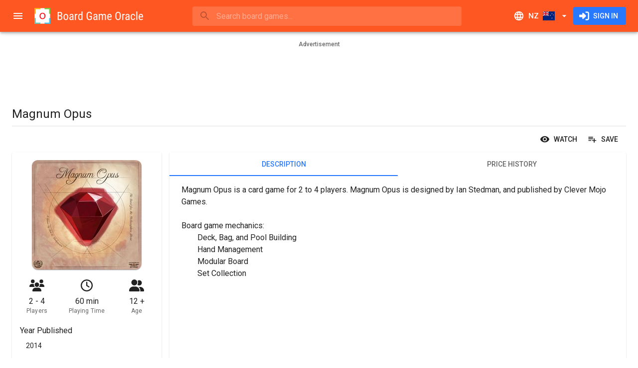

--- FILE ---
content_type: text/html; charset=utf-8
request_url: https://www.boardgameoracle.com/en-NZ/boardgame/price/V6pSfjczSh/magnum-opus
body_size: 27335
content:
<!DOCTYPE html><html lang="en" dir="ltr" class="__className_0847fa"><head><meta charSet="utf-8"/><meta name="viewport" content="minimum-scale=1, initial-scale=1, width=device-width, shrink-to-fit=no"/><meta name="theme-color" content="#ff5722"/><link rel="shortcut icon" href="/favicon.ico" type="image/x-icon"/><link rel="icon" href="/favicon.ico" type="image/x-icon"/><link rel="apple-touch-icon" sizes="57x57" href="/static/apple-icon-57x57.png"/><link rel="apple-touch-icon" sizes="60x60" href="/static/apple-icon-60x60.png"/><link rel="apple-touch-icon" sizes="72x72" href="/static/apple-icon-72x72.png"/><link rel="apple-touch-icon" sizes="76x76" href="/static/apple-icon-76x76.png"/><link rel="apple-touch-icon" sizes="114x114" href="/static/apple-icon-114x114.png"/><link rel="apple-touch-icon" sizes="120x120" href="/static/apple-icon-120x120.png"/><link rel="apple-touch-icon" sizes="144x144" href="/static/apple-icon-144x144.png"/><link rel="apple-touch-icon" sizes="152x152" href="/static/apple-icon-152x152.png"/><link rel="apple-touch-icon" sizes="180x180" href="/static/apple-icon-180x180.png"/><link rel="icon" type="image/png" sizes="192x192" href="/static/android-icon-192x192.png"/><link rel="icon" type="image/png" sizes="32x32" href="/static/favicon-32x32.png"/><link rel="icon" type="image/png" sizes="96x96" href="/static/favicon-96x96.png"/><link rel="icon" type="image/png" sizes="16x16" href="/static/favicon-16x16.png"/><link rel="manifest" href="/site.webmanifest"/><meta name="apple-mobile-web-app-title" content="Board Game Oracle"/><meta name="application-name" content="Board Game Oracle"/><meta name="msapplication-TileColor" content="#2d89ef"/><meta name="msapplication-TileImage" content="/static/mstile-144x144.png"/><title>Magnum Opus | Compare Prices NZ | Board Game Oracle</title><meta name="description" content="Buy Magnum Opus online in New Zealand for the cheapest price. Board Game Oracle compares prices from over two dozen retail shops across NZ to ensure you get the best deals. Search. Compare. Buy. Play."/><link rel="canonical" href="https://www.boardgameoracle.com/en-NZ/boardgame/price/V6pSfjczSh/magnum-opus"/><link rel="alternate" hrefLang="en-us" href="https://www.boardgameoracle.com/boardgame/price/V6pSfjczSh/magnum-opus"/><link rel="alternate" hrefLang="en-gb" href="https://www.boardgameoracle.com/en-GB/boardgame/price/V6pSfjczSh/magnum-opus"/><link rel="alternate" hrefLang="en-ca" href="https://www.boardgameoracle.com/en-CA/boardgame/price/V6pSfjczSh/magnum-opus"/><link rel="alternate" hrefLang="en-au" href="https://www.boardgameoracle.com/en-AU/boardgame/price/V6pSfjczSh/magnum-opus"/><link rel="alternate" hrefLang="en-nz" href="https://www.boardgameoracle.com/en-NZ/boardgame/price/V6pSfjczSh/magnum-opus"/><link rel="alternate" hrefLang="en" href="https://www.boardgameoracle.com/boardgame/price/V6pSfjczSh/magnum-opus"/><link rel="alternate" hrefLang="x-default" href="https://www.boardgameoracle.com/boardgame/price/V6pSfjczSh/magnum-opus"/><meta name="image" content="https://bgomedia-19127.kxcdn.com/image/product/source/wzl2qmJRjGhKkqXAqAol"/><meta name="twitter:title" content="Magnum Opus | Compare Prices NZ | Board Game Oracle"/><meta name="twitter:description" content="Buy Magnum Opus online in New Zealand for the cheapest price. Board Game Oracle compares prices from over two dozen retail shops across NZ to ensure you get the best deals. Search. Compare. Buy. Play."/><meta name="twitter:card" content="summary"/><meta name="twitter:site" content="@boardgameoracle"/><meta name="twitter:creator" content="@boardgameoracle"/><meta name="twitter:image" content="https://bgomedia-19127.kxcdn.com/image/product/source/wzl2qmJRjGhKkqXAqAol"/><meta name="twitter:image:width" content="2400"/><meta name="twitter:image:height" content="2400"/><meta name="twitter:image:type" content="image/jpeg"/><meta name="twitter:image:alt" content="Magnum Opus"/><meta property="og:title" content="Magnum Opus | Compare Prices NZ | Board Game Oracle"/><meta property="og:type" content="website"/><meta property="og:description" content="Buy Magnum Opus online in New Zealand for the cheapest price. Board Game Oracle compares prices from over two dozen retail shops across NZ to ensure you get the best deals. Search. Compare. Buy. Play."/><meta property="og:url" content="https://www.boardgameoracle.com/en-NZ/boardgame/price/V6pSfjczSh/magnum-opus"/><meta property="og:image" content="https://bgomedia-19127.kxcdn.com/image/product/source/wzl2qmJRjGhKkqXAqAol"/><meta property="og:image:width" content="2400"/><meta property="og:image:height" content="2400"/><meta property="og:image:type" content="image/jpeg"/><meta property="og:image:alt" content="Magnum Opus"/><meta property="og:site_name" content="Board Game Oracle"/><meta property="fb:app_id" content="435106050288838"/><meta name="next-head-count" content="55"/><meta name="emotion-insertion-point" content=""/><style data-emotion="mui-style-global 0"></style><style data-emotion="mui-style-global 1nw4dhh">html{-webkit-font-smoothing:antialiased;-moz-osx-font-smoothing:grayscale;box-sizing:border-box;-webkit-text-size-adjust:100%;}*,*::before,*::after{box-sizing:inherit;}strong,b{font-weight:700;}body{margin:0;color:rgba(0, 0, 0, 0.87);font-family:'__Roboto_0847fa','__Roboto_Fallback_0847fa',Helvetica,Arial,sans-serif;font-weight:400;font-size:1rem;line-height:1.5;background-color:#fff;}@media print{body{background-color:#fff;}}body::backdrop{background-color:#fff;}html body div#__next{max-width:100dvw;min-height:100dvh;}div#__next{display:-webkit-box;display:-webkit-flex;display:-ms-flexbox;display:flex;}</style><style data-emotion="mui-style-global 1prfaxn">@-webkit-keyframes mui-auto-fill{from{display:block;}}@keyframes mui-auto-fill{from{display:block;}}@-webkit-keyframes mui-auto-fill-cancel{from{display:block;}}@keyframes mui-auto-fill-cancel{from{display:block;}}</style><style data-emotion="mui-style-global animation-c7515d">@-webkit-keyframes animation-c7515d{0%{opacity:1;}50%{opacity:0.4;}100%{opacity:1;}}@keyframes animation-c7515d{0%{opacity:1;}50%{opacity:0.4;}100%{opacity:1;}}</style><style data-emotion="mui-style jgxh1g i6s8oy ud4f6r vubbuv u95z2c xlj06m 1gc6t4x 1j1cs9h 7t9kfn vsq8sc 1mraxvi q28n79 wre6p8 mnn31 qj4dr7 1e1wzuk wth0qt 15q2k8z 2dx8ag 6xugel puvy6v 3zldid 1l8j5k8 1yxmbwk 1yw7e41 39bbo6 1ontqvh sx8jal pcki2 19n0i8h 138k0nc 1tsvksn xwljn8 19o40po 12y3b4f a0y2e3 hboir5 8atqhb c6o751 1x551m1 zh608h 1kdz9ml 11c57bu ybgvd7 19bfokd aixklg 1gfqi0h 1au9qiw 1wxaqej 8g5lu4 1d6s5jt pnieu0 aoeo82 1f26fwp 9475j4 1x9f5dn 1mh6ils ckjemw d3edud dplqq7 1rfq5xg c4sutr 14apm3r 1k2ph5g 1q43co0 1yyf07i 3egl8v 2st7rh 10jm560 1b81rli j97xkl 1ji1mai 1k33q06 1pjtbja 1ug3mao m8f5cw 1n2mv2k 1olpi7y hqw408 440q4j 1vgtybh 215x1f ljjwvb 3jovv1 orq8zk 1anid1y k008qs gdq0lp ciuej3 178cos3 u1oaus 4al1fy 1y954hi ljyg6r zs14k1 12jmbg0 s18byi 12bsybq 1j6plhj slyssw 1ov46kg x73gw8 1wj0762 2lad7e 13xy2my 17rnvwu 16866ka 19chyxi 1xnox0e 292jc4 10pv7re 1iiqj2e 1tgsk0c 1fh3nnh ksnbfm 1wv3f55 qe6ok8 1vh0vdw v9jssp 46xzu4 141u6q4 n5rcaa j17631 1b8dh49 1xpkmb7 12qfwe9 19a2vpq 19qpon2 14phrl4 x8bd3o 60ii8a z48z1h">.mui-style-jgxh1g{background-color:#fff;color:rgba(0, 0, 0, 0.87);-webkit-transition:box-shadow 300ms cubic-bezier(0.4, 0, 0.2, 1) 0ms;transition:box-shadow 300ms cubic-bezier(0.4, 0, 0.2, 1) 0ms;box-shadow:0px 2px 4px -1px rgba(0,0,0,0.2),0px 4px 5px 0px rgba(0,0,0,0.14),0px 1px 10px 0px rgba(0,0,0,0.12);display:-webkit-box;display:-webkit-flex;display:-ms-flexbox;display:flex;-webkit-flex-direction:column;-ms-flex-direction:column;flex-direction:column;width:100%;box-sizing:border-box;-webkit-flex-shrink:0;-ms-flex-negative:0;flex-shrink:0;position:fixed;z-index:1100;top:0;left:auto;right:0;background-color:#ff5722;color:#fff;z-index:1201;}@media print{.mui-style-jgxh1g{position:absolute;}}.mui-style-i6s8oy{position:relative;display:-webkit-box;display:-webkit-flex;display:-ms-flexbox;display:flex;-webkit-align-items:center;-webkit-box-align:center;-ms-flex-align:center;align-items:center;padding-left:16px;padding-right:16px;min-height:56px;}@media (min-width:600px){.mui-style-i6s8oy{padding-left:24px;padding-right:24px;}}@media (min-width:0px){@media (orientation: landscape){.mui-style-i6s8oy{min-height:48px;}}}@media (min-width:600px){.mui-style-i6s8oy{min-height:64px;}}.mui-style-ud4f6r{display:-webkit-inline-box;display:-webkit-inline-flex;display:-ms-inline-flexbox;display:inline-flex;-webkit-align-items:center;-webkit-box-align:center;-ms-flex-align:center;align-items:center;-webkit-box-pack:center;-ms-flex-pack:center;-webkit-justify-content:center;justify-content:center;position:relative;box-sizing:border-box;-webkit-tap-highlight-color:transparent;background-color:transparent;outline:0;border:0;margin:0;border-radius:0;padding:0;cursor:pointer;-webkit-user-select:none;-moz-user-select:none;-ms-user-select:none;user-select:none;vertical-align:middle;-moz-appearance:none;-webkit-appearance:none;-webkit-text-decoration:none;text-decoration:none;color:inherit;text-align:center;-webkit-flex:0 0 auto;-ms-flex:0 0 auto;flex:0 0 auto;font-size:1.5rem;padding:8px;border-radius:50%;overflow:visible;color:rgba(0, 0, 0, 0.54);-webkit-transition:background-color 150ms cubic-bezier(0.4, 0, 0.2, 1) 0ms;transition:background-color 150ms cubic-bezier(0.4, 0, 0.2, 1) 0ms;margin-left:-12px;color:inherit;padding:12px;font-size:1.75rem;margin-right:8px;}.mui-style-ud4f6r::-moz-focus-inner{border-style:none;}.mui-style-ud4f6r.Mui-disabled{pointer-events:none;cursor:default;}@media print{.mui-style-ud4f6r{-webkit-print-color-adjust:exact;color-adjust:exact;}}.mui-style-ud4f6r:hover{background-color:rgba(0, 0, 0, 0.04);}@media (hover: none){.mui-style-ud4f6r:hover{background-color:transparent;}}.mui-style-ud4f6r.Mui-disabled{background-color:transparent;color:rgba(0, 0, 0, 0.26);}@media (min-width:0px){.mui-style-ud4f6r{display:-webkit-inline-box;display:-webkit-inline-flex;display:-ms-inline-flexbox;display:inline-flex;}}@media (min-width:1920px){.mui-style-ud4f6r{display:none;}}.mui-style-vubbuv{-webkit-user-select:none;-moz-user-select:none;-ms-user-select:none;user-select:none;width:1em;height:1em;display:inline-block;fill:currentColor;-webkit-flex-shrink:0;-ms-flex-negative:0;flex-shrink:0;-webkit-transition:fill 200ms cubic-bezier(0.4, 0, 0.2, 1) 0ms;transition:fill 200ms cubic-bezier(0.4, 0, 0.2, 1) 0ms;font-size:1.5rem;}.mui-style-u95z2c{-webkit-flex:none;-ms-flex:none;flex:none;height:32px;overflow:hidden;}@media (min-width:0px){.mui-style-u95z2c{width:32px;}}@media (min-width:600px){.mui-style-u95z2c{width:220px;}}.mui-style-xlj06m{-webkit-box-flex:1;-webkit-flex-grow:1;-ms-flex-positive:1;flex-grow:1;min-width:8px;}.mui-style-1gc6t4x{min-width:auto;}@media (min-width:0px){.mui-style-1gc6t4x{width:100%;}}@media (min-width:960px){.mui-style-1gc6t4x{width:60ch;}}.mui-style-1j1cs9h{width:100%;}.mui-style-1j1cs9h .MuiAutocomplete-tag{margin:3px;max-width:calc(100% - 6px);}.MuiAutocomplete-hasPopupIcon.mui-style-1j1cs9h .MuiAutocomplete-inputRoot,.MuiAutocomplete-hasClearIcon.mui-style-1j1cs9h .MuiAutocomplete-inputRoot{padding-right:30px;}.MuiAutocomplete-hasPopupIcon.MuiAutocomplete-hasClearIcon.mui-style-1j1cs9h .MuiAutocomplete-inputRoot{padding-right:56px;}.mui-style-1j1cs9h .MuiAutocomplete-inputRoot .MuiAutocomplete-input{width:0;min-width:30px;}.mui-style-1j1cs9h.Mui-focused .MuiAutocomplete-clearIndicator{visibility:visible;}.mui-style-1j1cs9h.Mui-focused .MuiAutocomplete-input{min-width:0;}@media (pointer: fine){.mui-style-1j1cs9h:hover .MuiAutocomplete-clearIndicator{visibility:visible;}.mui-style-1j1cs9h:hover .MuiAutocomplete-input{min-width:0;}}.mui-style-1j1cs9h .MuiInput-root{padding-bottom:1px;}.mui-style-1j1cs9h .MuiInput-root .MuiInput-input{padding:4px 4px 4px 0px;}.mui-style-1j1cs9h .MuiInput-root.MuiInputBase-sizeSmall .MuiInput-input{padding:2px 4px 3px 0;}.mui-style-1j1cs9h .MuiOutlinedInput-root{padding:9px;}.MuiAutocomplete-hasPopupIcon.mui-style-1j1cs9h .MuiOutlinedInput-root,.MuiAutocomplete-hasClearIcon.mui-style-1j1cs9h .MuiOutlinedInput-root{padding-right:39px;}.MuiAutocomplete-hasPopupIcon.MuiAutocomplete-hasClearIcon.mui-style-1j1cs9h .MuiOutlinedInput-root{padding-right:65px;}.mui-style-1j1cs9h .MuiOutlinedInput-root .MuiAutocomplete-input{padding:7.5px 4px 7.5px 5px;}.mui-style-1j1cs9h .MuiOutlinedInput-root .MuiAutocomplete-endAdornment{right:9px;}.mui-style-1j1cs9h .MuiOutlinedInput-root.MuiInputBase-sizeSmall{padding-top:6px;padding-bottom:6px;padding-left:6px;}.mui-style-1j1cs9h .MuiOutlinedInput-root.MuiInputBase-sizeSmall .MuiAutocomplete-input{padding:2.5px 4px 2.5px 8px;}.mui-style-1j1cs9h .MuiFilledInput-root{padding-top:19px;padding-left:8px;}.MuiAutocomplete-hasPopupIcon.mui-style-1j1cs9h .MuiFilledInput-root,.MuiAutocomplete-hasClearIcon.mui-style-1j1cs9h .MuiFilledInput-root{padding-right:39px;}.MuiAutocomplete-hasPopupIcon.MuiAutocomplete-hasClearIcon.mui-style-1j1cs9h .MuiFilledInput-root{padding-right:65px;}.mui-style-1j1cs9h .MuiFilledInput-root .MuiFilledInput-input{padding:7px 4px;}.mui-style-1j1cs9h .MuiFilledInput-root .MuiAutocomplete-endAdornment{right:9px;}.mui-style-1j1cs9h .MuiFilledInput-root.MuiInputBase-sizeSmall{padding-bottom:1px;}.mui-style-1j1cs9h .MuiFilledInput-root.MuiInputBase-sizeSmall .MuiFilledInput-input{padding:2.5px 4px;}.mui-style-1j1cs9h .MuiInputBase-hiddenLabel{padding-top:8px;}.mui-style-1j1cs9h .MuiFilledInput-root.MuiInputBase-hiddenLabel{padding-top:0;padding-bottom:0;}.mui-style-1j1cs9h .MuiFilledInput-root.MuiInputBase-hiddenLabel .MuiAutocomplete-input{padding-top:16px;padding-bottom:17px;}.mui-style-1j1cs9h .MuiFilledInput-root.MuiInputBase-hiddenLabel.MuiInputBase-sizeSmall .MuiAutocomplete-input{padding-top:8px;padding-bottom:9px;}.mui-style-1j1cs9h .MuiAutocomplete-input{-webkit-box-flex:1;-webkit-flex-grow:1;-ms-flex-positive:1;flex-grow:1;text-overflow:ellipsis;opacity:0;}.mui-style-1j1cs9h .MuiAutocomplete-input{opacity:1;}.mui-style-7t9kfn{position:relative;border-radius:4px;background-color:rgba(255, 255, 255, 0.15);width:100%;}@media (min-width:600px){.mui-style-7t9kfn{width:auto;}}.mui-style-7t9kfn:hover{background-color:rgba(255, 255, 255, 0.25);}.mui-style-vsq8sc{position:relative;margin-left:8px;margin-right:8px;}.mui-style-1mraxvi{position:absolute;left:0;top:calc(50% - 17px);z-index:1202;}.mui-style-q28n79{display:-webkit-inline-box;display:-webkit-inline-flex;display:-ms-inline-flexbox;display:inline-flex;-webkit-align-items:center;-webkit-box-align:center;-ms-flex-align:center;align-items:center;-webkit-box-pack:center;-ms-flex-pack:center;-webkit-justify-content:center;justify-content:center;position:relative;box-sizing:border-box;-webkit-tap-highlight-color:transparent;background-color:transparent;outline:0;border:0;margin:0;border-radius:0;padding:0;cursor:pointer;-webkit-user-select:none;-moz-user-select:none;-ms-user-select:none;user-select:none;vertical-align:middle;-moz-appearance:none;-webkit-appearance:none;-webkit-text-decoration:none;text-decoration:none;color:inherit;text-align:center;-webkit-flex:0 0 auto;-ms-flex:0 0 auto;flex:0 0 auto;font-size:1.5rem;padding:8px;border-radius:50%;overflow:visible;color:rgba(0, 0, 0, 0.54);-webkit-transition:background-color 150ms cubic-bezier(0.4, 0, 0.2, 1) 0ms;transition:background-color 150ms cubic-bezier(0.4, 0, 0.2, 1) 0ms;color:inherit;padding:5px;font-size:1.125rem;}.mui-style-q28n79::-moz-focus-inner{border-style:none;}.mui-style-q28n79.Mui-disabled{pointer-events:none;cursor:default;}@media print{.mui-style-q28n79{-webkit-print-color-adjust:exact;color-adjust:exact;}}.mui-style-q28n79:hover{background-color:rgba(0, 0, 0, 0.04);}@media (hover: none){.mui-style-q28n79:hover{background-color:transparent;}}.mui-style-q28n79.Mui-disabled{background-color:transparent;color:rgba(0, 0, 0, 0.26);}.mui-style-wre6p8{font-family:'__Roboto_0847fa','__Roboto_Fallback_0847fa',Helvetica,Arial,sans-serif;font-weight:400;font-size:1rem;line-height:1.4375em;color:rgba(0, 0, 0, 0.87);box-sizing:border-box;position:relative;cursor:text;display:-webkit-inline-box;display:-webkit-inline-flex;display:-ms-inline-flexbox;display:inline-flex;-webkit-align-items:center;-webkit-box-align:center;-ms-flex-align:center;align-items:center;width:100%;color:inherit;}.mui-style-wre6p8.Mui-disabled{color:rgba(0, 0, 0, 0.38);cursor:default;}.mui-style-wre6p8 .MuiInputBase-input{padding:8px 0px 8px 0px;padding-left:calc(1em + 24px);padding-right:calc(1em + 16px);-webkit-transition:width 300ms cubic-bezier(0.4, 0, 0.2, 1) 0ms;transition:width 300ms cubic-bezier(0.4, 0, 0.2, 1) 0ms;width:100%;}.mui-style-mnn31{font:inherit;letter-spacing:inherit;color:currentColor;padding:4px 0 5px;border:0;box-sizing:content-box;background:none;height:1.4375em;margin:0;-webkit-tap-highlight-color:transparent;display:block;min-width:0;width:100%;-webkit-animation-name:mui-auto-fill-cancel;animation-name:mui-auto-fill-cancel;-webkit-animation-duration:10ms;animation-duration:10ms;}.mui-style-mnn31::-webkit-input-placeholder{color:currentColor;opacity:0.42;-webkit-transition:opacity 200ms cubic-bezier(0.4, 0, 0.2, 1) 0ms;transition:opacity 200ms cubic-bezier(0.4, 0, 0.2, 1) 0ms;}.mui-style-mnn31::-moz-placeholder{color:currentColor;opacity:0.42;-webkit-transition:opacity 200ms cubic-bezier(0.4, 0, 0.2, 1) 0ms;transition:opacity 200ms cubic-bezier(0.4, 0, 0.2, 1) 0ms;}.mui-style-mnn31:-ms-input-placeholder{color:currentColor;opacity:0.42;-webkit-transition:opacity 200ms cubic-bezier(0.4, 0, 0.2, 1) 0ms;transition:opacity 200ms cubic-bezier(0.4, 0, 0.2, 1) 0ms;}.mui-style-mnn31::-ms-input-placeholder{color:currentColor;opacity:0.42;-webkit-transition:opacity 200ms cubic-bezier(0.4, 0, 0.2, 1) 0ms;transition:opacity 200ms cubic-bezier(0.4, 0, 0.2, 1) 0ms;}.mui-style-mnn31:focus{outline:0;}.mui-style-mnn31:invalid{box-shadow:none;}.mui-style-mnn31::-webkit-search-decoration{-webkit-appearance:none;}label[data-shrink=false]+.MuiInputBase-formControl .mui-style-mnn31::-webkit-input-placeholder{opacity:0!important;}label[data-shrink=false]+.MuiInputBase-formControl .mui-style-mnn31::-moz-placeholder{opacity:0!important;}label[data-shrink=false]+.MuiInputBase-formControl .mui-style-mnn31:-ms-input-placeholder{opacity:0!important;}label[data-shrink=false]+.MuiInputBase-formControl .mui-style-mnn31::-ms-input-placeholder{opacity:0!important;}label[data-shrink=false]+.MuiInputBase-formControl .mui-style-mnn31:focus::-webkit-input-placeholder{opacity:0.42;}label[data-shrink=false]+.MuiInputBase-formControl .mui-style-mnn31:focus::-moz-placeholder{opacity:0.42;}label[data-shrink=false]+.MuiInputBase-formControl .mui-style-mnn31:focus:-ms-input-placeholder{opacity:0.42;}label[data-shrink=false]+.MuiInputBase-formControl .mui-style-mnn31:focus::-ms-input-placeholder{opacity:0.42;}.mui-style-mnn31.Mui-disabled{opacity:1;-webkit-text-fill-color:rgba(0, 0, 0, 0.38);}.mui-style-mnn31:-webkit-autofill{-webkit-animation-duration:5000s;animation-duration:5000s;-webkit-animation-name:mui-auto-fill;animation-name:mui-auto-fill;}.mui-style-qj4dr7{display:-webkit-inline-box;display:-webkit-inline-flex;display:-ms-inline-flexbox;display:inline-flex;-webkit-align-items:center;-webkit-box-align:center;-ms-flex-align:center;align-items:center;-webkit-box-pack:center;-ms-flex-pack:center;-webkit-justify-content:center;justify-content:center;position:relative;box-sizing:border-box;-webkit-tap-highlight-color:transparent;background-color:transparent;outline:0;border:0;margin:0;border-radius:0;padding:0;cursor:pointer;-webkit-user-select:none;-moz-user-select:none;-ms-user-select:none;user-select:none;vertical-align:middle;-moz-appearance:none;-webkit-appearance:none;-webkit-text-decoration:none;text-decoration:none;color:inherit;text-align:center;-webkit-flex:0 0 auto;-ms-flex:0 0 auto;flex:0 0 auto;font-size:1.5rem;padding:8px;border-radius:50%;overflow:visible;color:rgba(0, 0, 0, 0.54);-webkit-transition:background-color 150ms cubic-bezier(0.4, 0, 0.2, 1) 0ms;transition:background-color 150ms cubic-bezier(0.4, 0, 0.2, 1) 0ms;color:inherit;padding:12px;font-size:1.75rem;-webkit-flex:none;-ms-flex:none;flex:none;}.mui-style-qj4dr7::-moz-focus-inner{border-style:none;}.mui-style-qj4dr7.Mui-disabled{pointer-events:none;cursor:default;}@media print{.mui-style-qj4dr7{-webkit-print-color-adjust:exact;color-adjust:exact;}}.mui-style-qj4dr7:hover{background-color:rgba(0, 0, 0, 0.04);}@media (hover: none){.mui-style-qj4dr7:hover{background-color:transparent;}}.mui-style-qj4dr7.Mui-disabled{background-color:transparent;color:rgba(0, 0, 0, 0.26);}@media (min-width:0px){.mui-style-qj4dr7{display:-webkit-inline-box;display:-webkit-inline-flex;display:-ms-inline-flexbox;display:inline-flex;}}@media (min-width:960px){.mui-style-qj4dr7{display:none;}}.mui-style-1e1wzuk{display:-webkit-inline-box;display:-webkit-inline-flex;display:-ms-inline-flexbox;display:inline-flex;-webkit-align-items:center;-webkit-box-align:center;-ms-flex-align:center;align-items:center;-webkit-box-pack:center;-ms-flex-pack:center;-webkit-justify-content:center;justify-content:center;position:relative;box-sizing:border-box;-webkit-tap-highlight-color:transparent;background-color:transparent;outline:0;border:0;margin:0;border-radius:0;padding:0;cursor:pointer;-webkit-user-select:none;-moz-user-select:none;-ms-user-select:none;user-select:none;vertical-align:middle;-moz-appearance:none;-webkit-appearance:none;-webkit-text-decoration:none;text-decoration:none;color:inherit;font-family:'__Roboto_0847fa','__Roboto_Fallback_0847fa',Helvetica,Arial,sans-serif;font-weight:500;font-size:0.9375rem;line-height:1.75;text-transform:uppercase;min-width:64px;padding:8px 11px;border-radius:4px;-webkit-transition:background-color 250ms cubic-bezier(0.4, 0, 0.2, 1) 0ms,box-shadow 250ms cubic-bezier(0.4, 0, 0.2, 1) 0ms,border-color 250ms cubic-bezier(0.4, 0, 0.2, 1) 0ms,color 250ms cubic-bezier(0.4, 0, 0.2, 1) 0ms;transition:background-color 250ms cubic-bezier(0.4, 0, 0.2, 1) 0ms,box-shadow 250ms cubic-bezier(0.4, 0, 0.2, 1) 0ms,border-color 250ms cubic-bezier(0.4, 0, 0.2, 1) 0ms,color 250ms cubic-bezier(0.4, 0, 0.2, 1) 0ms;color:inherit;border-color:currentColor;}.mui-style-1e1wzuk::-moz-focus-inner{border-style:none;}.mui-style-1e1wzuk.Mui-disabled{pointer-events:none;cursor:default;}@media print{.mui-style-1e1wzuk{-webkit-print-color-adjust:exact;color-adjust:exact;}}.mui-style-1e1wzuk:hover{-webkit-text-decoration:none;text-decoration:none;background-color:rgba(0, 0, 0, 0.04);}@media (hover: none){.mui-style-1e1wzuk:hover{background-color:transparent;}}.mui-style-1e1wzuk.Mui-disabled{color:rgba(0, 0, 0, 0.26);}.mui-style-wth0qt{display:inherit;margin-right:8px;margin-left:-4px;}.mui-style-wth0qt>*:nth-of-type(1){font-size:22px;}.mui-style-15q2k8z{display:inherit;margin-right:-4px;margin-left:8px;}.mui-style-15q2k8z>*:nth-of-type(1){font-size:22px;}.mui-style-2dx8ag{display:-webkit-inline-box;display:-webkit-inline-flex;display:-ms-inline-flexbox;display:inline-flex;-webkit-align-items:center;-webkit-box-align:center;-ms-flex-align:center;align-items:center;-webkit-box-pack:center;-ms-flex-pack:center;-webkit-justify-content:center;justify-content:center;position:relative;box-sizing:border-box;-webkit-tap-highlight-color:transparent;background-color:transparent;outline:0;border:0;margin:0;border-radius:0;padding:0;cursor:pointer;-webkit-user-select:none;-moz-user-select:none;-ms-user-select:none;user-select:none;vertical-align:middle;-moz-appearance:none;-webkit-appearance:none;-webkit-text-decoration:none;text-decoration:none;color:inherit;font-family:'__Roboto_0847fa','__Roboto_Fallback_0847fa',Helvetica,Arial,sans-serif;font-weight:500;font-size:0.875rem;line-height:1.75;text-transform:uppercase;min-width:64px;padding:6px 16px;border-radius:4px;-webkit-transition:background-color 250ms cubic-bezier(0.4, 0, 0.2, 1) 0ms,box-shadow 250ms cubic-bezier(0.4, 0, 0.2, 1) 0ms,border-color 250ms cubic-bezier(0.4, 0, 0.2, 1) 0ms,color 250ms cubic-bezier(0.4, 0, 0.2, 1) 0ms;transition:background-color 250ms cubic-bezier(0.4, 0, 0.2, 1) 0ms,box-shadow 250ms cubic-bezier(0.4, 0, 0.2, 1) 0ms,border-color 250ms cubic-bezier(0.4, 0, 0.2, 1) 0ms,color 250ms cubic-bezier(0.4, 0, 0.2, 1) 0ms;color:#fff;background-color:#2979ff;box-shadow:0px 3px 1px -2px rgba(0,0,0,0.2),0px 2px 2px 0px rgba(0,0,0,0.14),0px 1px 5px 0px rgba(0,0,0,0.12);box-shadow:none;}.mui-style-2dx8ag::-moz-focus-inner{border-style:none;}.mui-style-2dx8ag.Mui-disabled{pointer-events:none;cursor:default;}@media print{.mui-style-2dx8ag{-webkit-print-color-adjust:exact;color-adjust:exact;}}.mui-style-2dx8ag:hover{-webkit-text-decoration:none;text-decoration:none;background-color:#2962ff;box-shadow:0px 2px 4px -1px rgba(0,0,0,0.2),0px 4px 5px 0px rgba(0,0,0,0.14),0px 1px 10px 0px rgba(0,0,0,0.12);}@media (hover: none){.mui-style-2dx8ag:hover{background-color:#2979ff;}}.mui-style-2dx8ag:active{box-shadow:0px 5px 5px -3px rgba(0,0,0,0.2),0px 8px 10px 1px rgba(0,0,0,0.14),0px 3px 14px 2px rgba(0,0,0,0.12);}.mui-style-2dx8ag.Mui-focusVisible{box-shadow:0px 3px 5px -1px rgba(0,0,0,0.2),0px 6px 10px 0px rgba(0,0,0,0.14),0px 1px 18px 0px rgba(0,0,0,0.12);}.mui-style-2dx8ag.Mui-disabled{color:rgba(0, 0, 0, 0.26);box-shadow:none;background-color:rgba(0, 0, 0, 0.12);}.mui-style-2dx8ag:hover{box-shadow:none;}.mui-style-2dx8ag.Mui-focusVisible{box-shadow:none;}.mui-style-2dx8ag:active{box-shadow:none;}.mui-style-2dx8ag.Mui-disabled{box-shadow:none;}.mui-style-6xugel{display:inherit;margin-right:8px;margin-left:-4px;}.mui-style-6xugel>*:nth-of-type(1){font-size:20px;}@media (min-width:1920px){.mui-style-puvy6v{width:280px;-webkit-flex-shrink:0;-ms-flex-negative:0;flex-shrink:0;}}.mui-style-3zldid{-webkit-flex:0 0 auto;-ms-flex:0 0 auto;flex:0 0 auto;}@media (min-width:0px){.mui-style-3zldid{display:none;}}@media (min-width:1920px){.mui-style-3zldid{display:block;}}.mui-style-3zldid .MuiDrawer-paper{box-sizing:border-box;width:280px;}.mui-style-1l8j5k8{background-color:#fff;color:rgba(0, 0, 0, 0.87);-webkit-transition:box-shadow 300ms cubic-bezier(0.4, 0, 0.2, 1) 0ms;transition:box-shadow 300ms cubic-bezier(0.4, 0, 0.2, 1) 0ms;box-shadow:none;overflow-y:auto;display:-webkit-box;display:-webkit-flex;display:-ms-flexbox;display:flex;-webkit-flex-direction:column;-ms-flex-direction:column;flex-direction:column;height:100%;-webkit-flex:1 0 auto;-ms-flex:1 0 auto;flex:1 0 auto;z-index:1200;-webkit-overflow-scrolling:touch;position:fixed;top:0;outline:0;left:0;border-right:1px solid rgba(0, 0, 0, 0.12);}.mui-style-1yxmbwk{display:-webkit-inline-box;display:-webkit-inline-flex;display:-ms-inline-flexbox;display:inline-flex;-webkit-align-items:center;-webkit-box-align:center;-ms-flex-align:center;align-items:center;-webkit-box-pack:center;-ms-flex-pack:center;-webkit-justify-content:center;justify-content:center;position:relative;box-sizing:border-box;-webkit-tap-highlight-color:transparent;background-color:transparent;outline:0;border:0;margin:0;border-radius:0;padding:0;cursor:pointer;-webkit-user-select:none;-moz-user-select:none;-ms-user-select:none;user-select:none;vertical-align:middle;-moz-appearance:none;-webkit-appearance:none;-webkit-text-decoration:none;text-decoration:none;color:inherit;text-align:center;-webkit-flex:0 0 auto;-ms-flex:0 0 auto;flex:0 0 auto;font-size:1.5rem;padding:8px;border-radius:50%;overflow:visible;color:rgba(0, 0, 0, 0.54);-webkit-transition:background-color 150ms cubic-bezier(0.4, 0, 0.2, 1) 0ms;transition:background-color 150ms cubic-bezier(0.4, 0, 0.2, 1) 0ms;}.mui-style-1yxmbwk::-moz-focus-inner{border-style:none;}.mui-style-1yxmbwk.Mui-disabled{pointer-events:none;cursor:default;}@media print{.mui-style-1yxmbwk{-webkit-print-color-adjust:exact;color-adjust:exact;}}.mui-style-1yxmbwk:hover{background-color:rgba(0, 0, 0, 0.04);}@media (hover: none){.mui-style-1yxmbwk:hover{background-color:transparent;}}.mui-style-1yxmbwk.Mui-disabled{background-color:transparent;color:rgba(0, 0, 0, 0.26);}.mui-style-1yw7e41{overflow:auto;height:100%;}.mui-style-39bbo6{margin:0;-webkit-flex-shrink:0;-ms-flex-negative:0;flex-shrink:0;border-width:0;border-style:solid;border-color:rgba(0, 0, 0, 0.12);border-bottom-width:thin;}.mui-style-1ontqvh{list-style:none;margin:0;padding:0;position:relative;padding-top:8px;padding-bottom:8px;}.mui-style-sx8jal{display:-webkit-box;display:-webkit-flex;display:-ms-flexbox;display:flex;-webkit-box-pack:start;-ms-flex-pack:start;-webkit-justify-content:flex-start;justify-content:flex-start;-webkit-align-items:center;-webkit-box-align:center;-ms-flex-align:center;align-items:center;position:relative;-webkit-text-decoration:none;text-decoration:none;width:100%;box-sizing:border-box;text-align:left;}.mui-style-sx8jal.Mui-focusVisible{background-color:rgba(0, 0, 0, 0.12);}.mui-style-sx8jal.Mui-selected{background-color:rgba(255, 87, 34, 0.08);}.mui-style-sx8jal.Mui-selected.Mui-focusVisible{background-color:rgba(255, 87, 34, 0.2);}.mui-style-sx8jal.Mui-disabled{opacity:0.38;}.mui-style-pcki2{display:-webkit-inline-box;display:-webkit-inline-flex;display:-ms-inline-flexbox;display:inline-flex;-webkit-align-items:center;-webkit-box-align:center;-ms-flex-align:center;align-items:center;-webkit-box-pack:center;-ms-flex-pack:center;-webkit-justify-content:center;justify-content:center;position:relative;box-sizing:border-box;-webkit-tap-highlight-color:transparent;background-color:transparent;outline:0;border:0;margin:0;border-radius:0;padding:0;cursor:pointer;-webkit-user-select:none;-moz-user-select:none;-ms-user-select:none;user-select:none;vertical-align:middle;-moz-appearance:none;-webkit-appearance:none;-webkit-text-decoration:none;text-decoration:none;color:inherit;display:-webkit-box;display:-webkit-flex;display:-ms-flexbox;display:flex;-webkit-box-flex:1;-webkit-flex-grow:1;-ms-flex-positive:1;flex-grow:1;-webkit-box-pack:start;-ms-flex-pack:start;-webkit-justify-content:flex-start;justify-content:flex-start;-webkit-align-items:center;-webkit-box-align:center;-ms-flex-align:center;align-items:center;position:relative;-webkit-text-decoration:none;text-decoration:none;min-width:0;box-sizing:border-box;text-align:left;padding-top:8px;padding-bottom:8px;-webkit-transition:background-color 150ms cubic-bezier(0.4, 0, 0.2, 1) 0ms;transition:background-color 150ms cubic-bezier(0.4, 0, 0.2, 1) 0ms;padding-left:16px;padding-right:16px;}.mui-style-pcki2::-moz-focus-inner{border-style:none;}.mui-style-pcki2.Mui-disabled{pointer-events:none;cursor:default;}@media print{.mui-style-pcki2{-webkit-print-color-adjust:exact;color-adjust:exact;}}.mui-style-pcki2:hover{-webkit-text-decoration:none;text-decoration:none;background-color:rgba(0, 0, 0, 0.04);}@media (hover: none){.mui-style-pcki2:hover{background-color:transparent;}}.mui-style-pcki2.Mui-selected{background-color:rgba(255, 87, 34, 0.08);}.mui-style-pcki2.Mui-selected.Mui-focusVisible{background-color:rgba(255, 87, 34, 0.2);}.mui-style-pcki2.Mui-selected:hover{background-color:rgba(255, 87, 34, 0.12);}@media (hover: none){.mui-style-pcki2.Mui-selected:hover{background-color:rgba(255, 87, 34, 0.08);}}.mui-style-pcki2.Mui-focusVisible{background-color:rgba(0, 0, 0, 0.12);}.mui-style-pcki2.Mui-disabled{opacity:0.38;}.mui-style-pcki2.Mui-selected{background-color:rgba(0, 0, 0, 0.08);}.mui-style-pcki2.Mui-selected:hover{background-color:rgba(0, 0, 0, 0.04);}.mui-style-19n0i8h{display:-webkit-inline-box;display:-webkit-inline-flex;display:-ms-inline-flexbox;display:inline-flex;-webkit-align-items:center;-webkit-box-align:center;-ms-flex-align:center;align-items:center;-webkit-box-pack:center;-ms-flex-pack:center;-webkit-justify-content:center;justify-content:center;position:relative;box-sizing:border-box;-webkit-tap-highlight-color:transparent;background-color:transparent;outline:0;border:0;margin:0;border-radius:0;padding:0;cursor:pointer;-webkit-user-select:none;-moz-user-select:none;-ms-user-select:none;user-select:none;vertical-align:middle;-moz-appearance:none;-webkit-appearance:none;-webkit-text-decoration:none;text-decoration:none;color:inherit;display:-webkit-box;display:-webkit-flex;display:-ms-flexbox;display:flex;-webkit-box-flex:1;-webkit-flex-grow:1;-ms-flex-positive:1;flex-grow:1;-webkit-box-pack:start;-ms-flex-pack:start;-webkit-justify-content:flex-start;justify-content:flex-start;-webkit-align-items:center;-webkit-box-align:center;-ms-flex-align:center;align-items:center;position:relative;-webkit-text-decoration:none;text-decoration:none;min-width:0;box-sizing:border-box;text-align:left;padding-top:8px;padding-bottom:8px;-webkit-transition:background-color 150ms cubic-bezier(0.4, 0, 0.2, 1) 0ms;transition:background-color 150ms cubic-bezier(0.4, 0, 0.2, 1) 0ms;padding-left:16px;padding-right:16px;}.mui-style-19n0i8h::-moz-focus-inner{border-style:none;}.mui-style-19n0i8h.Mui-disabled{pointer-events:none;cursor:default;}@media print{.mui-style-19n0i8h{-webkit-print-color-adjust:exact;color-adjust:exact;}}.mui-style-19n0i8h:hover{-webkit-text-decoration:none;text-decoration:none;background-color:rgba(0, 0, 0, 0.04);}@media (hover: none){.mui-style-19n0i8h:hover{background-color:transparent;}}.mui-style-19n0i8h.Mui-selected{background-color:rgba(255, 87, 34, 0.08);}.mui-style-19n0i8h.Mui-selected.Mui-focusVisible{background-color:rgba(255, 87, 34, 0.2);}.mui-style-19n0i8h.Mui-selected:hover{background-color:rgba(255, 87, 34, 0.12);}@media (hover: none){.mui-style-19n0i8h.Mui-selected:hover{background-color:rgba(255, 87, 34, 0.08);}}.mui-style-19n0i8h.Mui-focusVisible{background-color:rgba(0, 0, 0, 0.12);}.mui-style-19n0i8h.Mui-disabled{opacity:0.38;}.mui-style-19n0i8h.Mui-selected{background-color:rgba(0, 0, 0, 0.08);}.mui-style-19n0i8h.Mui-selected:hover{background-color:rgba(0, 0, 0, 0.04);}.mui-style-138k0nc{min-width:56px;color:rgba(0, 0, 0, 0.54);-webkit-flex-shrink:0;-ms-flex-negative:0;flex-shrink:0;display:-webkit-inline-box;display:-webkit-inline-flex;display:-ms-inline-flexbox;display:inline-flex;min-width:2.75rem;font-size:1.25rem;}.mui-style-1tsvksn{-webkit-flex:1 1 auto;-ms-flex:1 1 auto;flex:1 1 auto;min-width:0;margin-top:4px;margin-bottom:4px;}.mui-style-xwljn8{margin:0;font-family:'__Roboto_0847fa','__Roboto_Fallback_0847fa',Helvetica,Arial,sans-serif;font-weight:400;font-size:1rem;line-height:1.5;display:block;}.mui-style-19o40po{list-style:none;margin:0;padding:0;position:relative;padding-top:0;padding-bottom:8px;}.mui-style-12y3b4f{box-sizing:border-box;line-height:48px;list-style:none;color:rgba(0, 0, 0, 0.6);font-family:'__Roboto_0847fa','__Roboto_Fallback_0847fa',Helvetica,Arial,sans-serif;font-weight:500;font-size:0.875rem;padding-left:16px;padding-right:16px;}.mui-style-a0y2e3{height:0;overflow:hidden;-webkit-transition:height 300ms cubic-bezier(0.4, 0, 0.2, 1) 0ms;transition:height 300ms cubic-bezier(0.4, 0, 0.2, 1) 0ms;visibility:hidden;}.mui-style-hboir5{display:-webkit-box;display:-webkit-flex;display:-ms-flexbox;display:flex;width:100%;}.mui-style-8atqhb{width:100%;}.mui-style-c6o751{display:-webkit-box;display:-webkit-flex;display:-ms-flexbox;display:flex;-webkit-flex:auto;-ms-flex:auto;flex:auto;-webkit-flex-direction:column;-ms-flex-direction:column;flex-direction:column;}.mui-style-1x551m1{min-height:56px;}@media (min-width:0px){@media (orientation: landscape){.mui-style-1x551m1{min-height:48px;}}}@media (min-width:600px){.mui-style-1x551m1{min-height:64px;}}.mui-style-zh608h{width:100%;margin-left:auto;box-sizing:border-box;margin-right:auto;display:block;padding-left:16px;padding-right:16px;height:100%;padding-top:16px;padding-bottom:16px;}@media (min-width:600px){.mui-style-zh608h{padding-left:24px;padding-right:24px;}}@media (min-width:1280px){.mui-style-zh608h{max-width:1280px;}}@media (max-width:1279.95px){.mui-style-zh608h{padding-left:16px;padding-right:16px;}}@media (max-width:959.95px){.mui-style-zh608h{padding-left:8px;padding-right:8px;}}.mui-style-1kdz9ml{display:-webkit-box;display:-webkit-flex;display:-ms-flexbox;display:flex;width:100%;-webkit-box-flex-flow:column nowrap;-webkit-flex-flow:column nowrap;-ms-flex-flow:column nowrap;flex-flow:column nowrap;-webkit-box-pack:start;-ms-flex-pack:start;-webkit-justify-content:flex-start;justify-content:flex-start;-webkit-align-items:center;-webkit-box-align:center;-ms-flex-align:center;align-items:center;margin-bottom:16px;}.mui-style-11c57bu{margin:0;font-family:'__Roboto_0847fa','__Roboto_Fallback_0847fa',Helvetica,Arial,sans-serif;font-weight:500;font-size:0.875rem;line-height:1.57;display:block;color:rgba(0, 0, 0, 0.6);font-size:0.75rem;}.mui-style-ybgvd7{display:-webkit-box;display:-webkit-flex;display:-ms-flexbox;display:flex;-webkit-box-pack:center;-ms-flex-pack:center;-webkit-justify-content:center;justify-content:center;-webkit-align-items:flex-start;-webkit-box-align:flex-start;-ms-flex-align:flex-start;align-items:flex-start;overflow:hidden;width:100%;height:auto;}@media (min-width:0px){.mui-style-ybgvd7{min-height:100px;}}@media (min-width:1920px){.mui-style-ybgvd7{min-height:90px;}}.mui-style-19bfokd{margin:0;font-size:1.25rem;line-height:1.334;font-family:'__Roboto_0847fa','__Roboto_Fallback_0847fa',Helvetica,Arial,sans-serif;font-weight:400;padding-bottom:8px;}@media (min-width:600px){.mui-style-19bfokd{font-size:1.3118rem;}}@media (min-width:960px){.mui-style-19bfokd{font-size:1.4993rem;}}@media (min-width:1280px){.mui-style-19bfokd{font-size:1.4993rem;}}.mui-style-aixklg{width:100%;padding-top:8px;padding-bottom:8px;}.mui-style-1gfqi0h{box-sizing:border-box;display:-webkit-box;display:-webkit-flex;display:-ms-flexbox;display:flex;-webkit-box-flex-wrap:nowrap;-webkit-flex-wrap:nowrap;-ms-flex-wrap:nowrap;flex-wrap:nowrap;width:100%;-webkit-flex-direction:row;-ms-flex-direction:row;flex-direction:row;margin-top:-8px;width:calc(100% + 8px);margin-left:-8px;-webkit-box-pack:justify;-webkit-justify-content:space-between;justify-content:space-between;-webkit-align-items:flex-end;-webkit-box-align:flex-end;-ms-flex-align:flex-end;align-items:flex-end;}.mui-style-1gfqi0h>.MuiGrid-item{padding-top:8px;}.mui-style-1gfqi0h>.MuiGrid-item{padding-left:8px;}.mui-style-1au9qiw{box-sizing:border-box;margin:0;-webkit-flex-direction:row;-ms-flex-direction:row;flex-direction:row;-webkit-flex-basis:100%;-ms-flex-preferred-size:100%;flex-basis:100%;-webkit-box-flex:0;-webkit-flex-grow:0;-ms-flex-positive:0;flex-grow:0;max-width:100%;}@media (min-width:600px){.mui-style-1au9qiw{-webkit-flex-basis:100%;-ms-flex-preferred-size:100%;flex-basis:100%;-webkit-box-flex:0;-webkit-flex-grow:0;-ms-flex-positive:0;flex-grow:0;max-width:100%;}}@media (min-width:960px){.mui-style-1au9qiw{-webkit-flex-basis:100%;-ms-flex-preferred-size:100%;flex-basis:100%;-webkit-box-flex:0;-webkit-flex-grow:0;-ms-flex-positive:0;flex-grow:0;max-width:100%;}}@media (min-width:1280px){.mui-style-1au9qiw{-webkit-flex-basis:100%;-ms-flex-preferred-size:100%;flex-basis:100%;-webkit-box-flex:0;-webkit-flex-grow:0;-ms-flex-positive:0;flex-grow:0;max-width:100%;}}@media (min-width:1920px){.mui-style-1au9qiw{-webkit-flex-basis:100%;-ms-flex-preferred-size:100%;flex-basis:100%;-webkit-box-flex:0;-webkit-flex-grow:0;-ms-flex-positive:0;flex-grow:0;max-width:100%;}}.mui-style-1wxaqej{box-sizing:border-box;margin:0;-webkit-flex-direction:row;-ms-flex-direction:row;flex-direction:row;}.mui-style-8g5lu4{display:-webkit-inline-box;display:-webkit-inline-flex;display:-ms-inline-flexbox;display:inline-flex;-webkit-align-items:center;-webkit-box-align:center;-ms-flex-align:center;align-items:center;-webkit-box-pack:center;-ms-flex-pack:center;-webkit-justify-content:center;justify-content:center;position:relative;box-sizing:border-box;-webkit-tap-highlight-color:transparent;background-color:transparent;outline:0;border:0;margin:0;border-radius:0;padding:0;cursor:pointer;-webkit-user-select:none;-moz-user-select:none;-ms-user-select:none;user-select:none;vertical-align:middle;-moz-appearance:none;-webkit-appearance:none;-webkit-text-decoration:none;text-decoration:none;color:inherit;font-family:'__Roboto_0847fa','__Roboto_Fallback_0847fa',Helvetica,Arial,sans-serif;font-weight:500;font-size:0.875rem;line-height:1.75;text-transform:uppercase;min-width:64px;padding:6px 8px;border-radius:4px;-webkit-transition:background-color 250ms cubic-bezier(0.4, 0, 0.2, 1) 0ms,box-shadow 250ms cubic-bezier(0.4, 0, 0.2, 1) 0ms,border-color 250ms cubic-bezier(0.4, 0, 0.2, 1) 0ms,color 250ms cubic-bezier(0.4, 0, 0.2, 1) 0ms;transition:background-color 250ms cubic-bezier(0.4, 0, 0.2, 1) 0ms,box-shadow 250ms cubic-bezier(0.4, 0, 0.2, 1) 0ms,border-color 250ms cubic-bezier(0.4, 0, 0.2, 1) 0ms,color 250ms cubic-bezier(0.4, 0, 0.2, 1) 0ms;color:inherit;border-color:currentColor;}.mui-style-8g5lu4::-moz-focus-inner{border-style:none;}.mui-style-8g5lu4.Mui-disabled{pointer-events:none;cursor:default;}@media print{.mui-style-8g5lu4{-webkit-print-color-adjust:exact;color-adjust:exact;}}.mui-style-8g5lu4:hover{-webkit-text-decoration:none;text-decoration:none;background-color:rgba(0, 0, 0, 0.04);}@media (hover: none){.mui-style-8g5lu4:hover{background-color:transparent;}}.mui-style-8g5lu4.Mui-disabled{color:rgba(0, 0, 0, 0.26);}.mui-style-1d6s5jt{display:-webkit-box;display:-webkit-flex;display:-ms-flexbox;display:flex;-webkit-box-flex-flow:row nowrap;-webkit-flex-flow:row nowrap;-ms-flex-flow:row nowrap;flex-flow:row nowrap;-webkit-box-pack:start;-ms-flex-pack:start;-webkit-justify-content:flex-start;justify-content:flex-start;-webkit-align-items:stretch;-webkit-box-align:stretch;-ms-flex-align:stretch;align-items:stretch;-webkit-align-content:flex-start;-ms-flex-line-pack:flex-start;align-content:flex-start;}.mui-style-pnieu0{-webkit-flex:none;-ms-flex:none;flex:none;-webkit-flex-basis:300px;-ms-flex-preferred-size:300px;flex-basis:300px;position:relative;-webkit-box-flex-flow:column nowrap;-webkit-flex-flow:column nowrap;-ms-flex-flow:column nowrap;flex-flow:column nowrap;-webkit-box-pack:start;-ms-flex-pack:start;-webkit-justify-content:flex-start;justify-content:flex-start;-webkit-align-items:stretch;-webkit-box-align:stretch;-ms-flex-align:stretch;align-items:stretch;}@media (min-width:0px){.mui-style-pnieu0{display:none;margin-right:0px;}}@media (min-width:960px){.mui-style-pnieu0{display:-webkit-box;display:-webkit-flex;display:-ms-flexbox;display:flex;margin-right:16px;}}.mui-style-aoeo82{background-color:#fff;color:rgba(0, 0, 0, 0.87);-webkit-transition:box-shadow 300ms cubic-bezier(0.4, 0, 0.2, 1) 0ms;transition:box-shadow 300ms cubic-bezier(0.4, 0, 0.2, 1) 0ms;border-radius:4px;box-shadow:0px 2px 1px -1px rgba(0,0,0,0.2),0px 1px 1px 0px rgba(0,0,0,0.14),0px 1px 3px 0px rgba(0,0,0,0.12);}.mui-style-1f26fwp{padding-top:8px;padding-bottom:8px;display:-webkit-box;display:-webkit-flex;display:-ms-flexbox;display:flex;-webkit-box-pack:start;-ms-flex-pack:start;-webkit-justify-content:flex-start;justify-content:flex-start;-webkit-align-items:stretch;-webkit-box-align:stretch;-ms-flex-align:stretch;align-items:stretch;-webkit-flex-direction:column;-ms-flex-direction:column;flex-direction:column;}.mui-style-9475j4{padding-top:8px;padding-bottom:8px;padding-left:16px;padding-right:16px;-webkit-align-self:center;-ms-flex-item-align:center;align-self:center;}.mui-style-1x9f5dn{background-color:#fff;color:rgba(0, 0, 0, 0.87);-webkit-transition:box-shadow 300ms cubic-bezier(0.4, 0, 0.2, 1) 0ms;transition:box-shadow 300ms cubic-bezier(0.4, 0, 0.2, 1) 0ms;border-radius:4px;box-shadow:0px 2px 1px -1px rgba(0,0,0,0.2),0px 1px 1px 0px rgba(0,0,0,0.14),0px 1px 3px 0px rgba(0,0,0,0.12);width:220px;height:220px;border-radius:12px;overflow:hidden;}.mui-style-1mh6ils{box-sizing:border-box;display:-webkit-box;display:-webkit-flex;display:-ms-flexbox;display:flex;-webkit-box-flex-wrap:wrap;-webkit-flex-wrap:wrap;-ms-flex-wrap:wrap;flex-wrap:wrap;width:100%;-webkit-flex-direction:row;-ms-flex-direction:row;flex-direction:row;-webkit-box-pack:center;-ms-flex-pack:center;-webkit-justify-content:center;justify-content:center;-webkit-align-items:stretch;-webkit-box-align:stretch;-ms-flex-align:stretch;align-items:stretch;margin-top:8px;margin-bottom:8px;}.mui-style-ckjemw{box-sizing:border-box;margin:0;-webkit-flex-direction:row;-ms-flex-direction:row;flex-direction:row;-webkit-flex-basis:33.333333%;-ms-flex-preferred-size:33.333333%;flex-basis:33.333333%;-webkit-box-flex:0;-webkit-flex-grow:0;-ms-flex-positive:0;flex-grow:0;max-width:33.333333%;}@media (min-width:600px){.mui-style-ckjemw{-webkit-flex-basis:33.333333%;-ms-flex-preferred-size:33.333333%;flex-basis:33.333333%;-webkit-box-flex:0;-webkit-flex-grow:0;-ms-flex-positive:0;flex-grow:0;max-width:33.333333%;}}@media (min-width:960px){.mui-style-ckjemw{-webkit-flex-basis:33.333333%;-ms-flex-preferred-size:33.333333%;flex-basis:33.333333%;-webkit-box-flex:0;-webkit-flex-grow:0;-ms-flex-positive:0;flex-grow:0;max-width:33.333333%;}}@media (min-width:1280px){.mui-style-ckjemw{-webkit-flex-basis:33.333333%;-ms-flex-preferred-size:33.333333%;flex-basis:33.333333%;-webkit-box-flex:0;-webkit-flex-grow:0;-ms-flex-positive:0;flex-grow:0;max-width:33.333333%;}}@media (min-width:1920px){.mui-style-ckjemw{-webkit-flex-basis:33.333333%;-ms-flex-preferred-size:33.333333%;flex-basis:33.333333%;-webkit-box-flex:0;-webkit-flex-grow:0;-ms-flex-positive:0;flex-grow:0;max-width:33.333333%;}}.mui-style-d3edud{display:-webkit-box;display:-webkit-flex;display:-ms-flexbox;display:flex;-webkit-flex-direction:column;-ms-flex-direction:column;flex-direction:column;-webkit-box-pack:center;-ms-flex-pack:center;-webkit-justify-content:center;justify-content:center;-webkit-align-items:center;-webkit-box-align:center;-ms-flex-align:center;align-items:center;margin-top:4px;margin-bottom:4px;}.mui-style-dplqq7{margin:0;font-family:'__Roboto_0847fa','__Roboto_Fallback_0847fa',Helvetica,Arial,sans-serif;font-weight:400;font-size:1rem;line-height:1.5;color:inherit;-webkit-flex:none;-ms-flex:none;flex:none;padding-top:8px;}.mui-style-1rfq5xg{margin:0;font-family:'__Roboto_0847fa','__Roboto_Fallback_0847fa',Helvetica,Arial,sans-serif;font-weight:400;font-size:0.875rem;line-height:1.43;color:rgba(0, 0, 0, 0.6);-webkit-flex:none;-ms-flex:none;flex:none;font-size:0.75rem;line-height:1.3;letter-spacing:0.00714em;}.mui-style-c4sutr{height:auto;overflow:visible;-webkit-transition:height 300ms cubic-bezier(0.4, 0, 0.2, 1) 0ms;transition:height 300ms cubic-bezier(0.4, 0, 0.2, 1) 0ms;}.mui-style-14apm3r{padding-top:8px;padding-bottom:8px;padding-left:16px;padding-right:16px;}.mui-style-1k2ph5g{box-sizing:border-box;display:-webkit-box;display:-webkit-flex;display:-ms-flexbox;display:flex;-webkit-box-flex-wrap:wrap;-webkit-flex-wrap:wrap;-ms-flex-wrap:wrap;flex-wrap:wrap;width:100%;-webkit-flex-direction:row;-ms-flex-direction:row;flex-direction:row;margin-top:-8px;width:calc(100% + 8px);margin-left:-8px;-webkit-box-pack:start;-ms-flex-pack:start;-webkit-justify-content:flex-start;justify-content:flex-start;-webkit-align-items:flex-start;-webkit-box-align:flex-start;-ms-flex-align:flex-start;align-items:flex-start;}.mui-style-1k2ph5g>.MuiGrid-item{padding-top:8px;}.mui-style-1k2ph5g>.MuiGrid-item{padding-left:8px;}.mui-style-1q43co0{margin:0;font-family:'__Roboto_0847fa','__Roboto_Fallback_0847fa',Helvetica,Arial,sans-serif;font-weight:400;font-size:1rem;line-height:1.5;margin-bottom:0.35em;}.mui-style-1yyf07i{margin:0;font-family:'__Roboto_0847fa','__Roboto_Fallback_0847fa',Helvetica,Arial,sans-serif;font-weight:400;font-size:0.875rem;line-height:1.43;padding-left:12px;}.mui-style-3egl8v{box-sizing:border-box;margin:0;-webkit-flex-direction:row;-ms-flex-direction:row;flex-direction:row;-webkit-flex-basis:50%;-ms-flex-preferred-size:50%;flex-basis:50%;-webkit-box-flex:0;-webkit-flex-grow:0;-ms-flex-positive:0;flex-grow:0;max-width:50%;}@media (min-width:600px){.mui-style-3egl8v{-webkit-flex-basis:100%;-ms-flex-preferred-size:100%;flex-basis:100%;-webkit-box-flex:0;-webkit-flex-grow:0;-ms-flex-positive:0;flex-grow:0;max-width:100%;}}@media (min-width:960px){.mui-style-3egl8v{-webkit-flex-basis:100%;-ms-flex-preferred-size:100%;flex-basis:100%;-webkit-box-flex:0;-webkit-flex-grow:0;-ms-flex-positive:0;flex-grow:0;max-width:100%;}}@media (min-width:1280px){.mui-style-3egl8v{-webkit-flex-basis:100%;-ms-flex-preferred-size:100%;flex-basis:100%;-webkit-box-flex:0;-webkit-flex-grow:0;-ms-flex-positive:0;flex-grow:0;max-width:100%;}}@media (min-width:1920px){.mui-style-3egl8v{-webkit-flex-basis:100%;-ms-flex-preferred-size:100%;flex-basis:100%;-webkit-box-flex:0;-webkit-flex-grow:0;-ms-flex-positive:0;flex-grow:0;max-width:100%;}}.mui-style-2st7rh{margin:0;list-style-type:none;padding-left:12px;}.mui-style-10jm560{margin:0;font-family:'__Roboto_0847fa','__Roboto_Fallback_0847fa',Helvetica,Arial,sans-serif;font-weight:400;font-size:0.875rem;line-height:1.43;}.mui-style-1b81rli{margin:0;font-family:'__Roboto_0847fa','__Roboto_Fallback_0847fa',Helvetica,Arial,sans-serif;font-weight:400;font-size:0.875rem;line-height:1.43;color:rgba(0, 0, 0, 0.6);-webkit-text-decoration:none;text-decoration:none;position:relative;-webkit-tap-highlight-color:transparent;background-color:transparent;outline:0;border:0;margin:0;border-radius:0;padding:0;cursor:pointer;-webkit-user-select:none;-moz-user-select:none;-ms-user-select:none;user-select:none;vertical-align:middle;-moz-appearance:none;-webkit-appearance:none;color:rgba(0, 0, 0, 0.6);}.mui-style-1b81rli:hover{-webkit-text-decoration:underline;text-decoration:underline;}.mui-style-1b81rli::-moz-focus-inner{border-style:none;}.mui-style-1b81rli.Mui-focusVisible{outline:auto;}.mui-style-j97xkl{box-sizing:border-box;display:-webkit-box;display:-webkit-flex;display:-ms-flexbox;display:flex;-webkit-box-flex-wrap:wrap;-webkit-flex-wrap:wrap;-ms-flex-wrap:wrap;flex-wrap:wrap;width:100%;-webkit-flex-direction:row;-ms-flex-direction:row;flex-direction:row;margin-top:-8px;width:calc(100% + 8px);margin-left:-8px;-webkit-box-pack:start;-ms-flex-pack:start;-webkit-justify-content:flex-start;justify-content:flex-start;-webkit-align-items:baseline;-webkit-box-align:baseline;-ms-flex-align:baseline;align-items:baseline;}.mui-style-j97xkl>.MuiGrid-item{padding-top:8px;}.mui-style-j97xkl>.MuiGrid-item{padding-left:8px;}.mui-style-1ji1mai{display:-webkit-inline-box;display:-webkit-inline-flex;display:-ms-inline-flexbox;display:inline-flex;-webkit-align-items:center;-webkit-box-align:center;-ms-flex-align:center;align-items:center;-webkit-box-pack:center;-ms-flex-pack:center;-webkit-justify-content:center;justify-content:center;position:relative;box-sizing:border-box;-webkit-tap-highlight-color:transparent;background-color:transparent;outline:0;border:0;margin:0;border-radius:0;padding:0;cursor:pointer;-webkit-user-select:none;-moz-user-select:none;-ms-user-select:none;user-select:none;vertical-align:middle;-moz-appearance:none;-webkit-appearance:none;-webkit-text-decoration:none;text-decoration:none;color:inherit;max-width:100%;font-family:'__Roboto_0847fa','__Roboto_Fallback_0847fa',Helvetica,Arial,sans-serif;font-size:0.8125rem;display:-webkit-inline-box;display:-webkit-inline-flex;display:-ms-inline-flexbox;display:inline-flex;-webkit-align-items:center;-webkit-box-align:center;-ms-flex-align:center;align-items:center;-webkit-box-pack:center;-ms-flex-pack:center;-webkit-justify-content:center;justify-content:center;height:24px;color:rgba(0, 0, 0, 0.87);background-color:rgba(0, 0, 0, 0.08);border-radius:16px;white-space:nowrap;-webkit-transition:background-color 300ms cubic-bezier(0.4, 0, 0.2, 1) 0ms,box-shadow 300ms cubic-bezier(0.4, 0, 0.2, 1) 0ms;transition:background-color 300ms cubic-bezier(0.4, 0, 0.2, 1) 0ms,box-shadow 300ms cubic-bezier(0.4, 0, 0.2, 1) 0ms;cursor:unset;outline:0;-webkit-text-decoration:none;text-decoration:none;border:0;padding:0;vertical-align:middle;box-sizing:border-box;-webkit-user-select:none;-moz-user-select:none;-ms-user-select:none;user-select:none;-webkit-tap-highlight-color:transparent;cursor:pointer;}.mui-style-1ji1mai::-moz-focus-inner{border-style:none;}.mui-style-1ji1mai.Mui-disabled{pointer-events:none;cursor:default;}@media print{.mui-style-1ji1mai{-webkit-print-color-adjust:exact;color-adjust:exact;}}.mui-style-1ji1mai.Mui-disabled{opacity:0.38;pointer-events:none;}.mui-style-1ji1mai .MuiChip-avatar{margin-left:5px;margin-right:-6px;width:24px;height:24px;color:#616161;font-size:0.75rem;}.mui-style-1ji1mai .MuiChip-avatarColorPrimary{color:#fff;background-color:#e64a19;}.mui-style-1ji1mai .MuiChip-avatarColorSecondary{color:#fff;background-color:#2962ff;}.mui-style-1ji1mai .MuiChip-avatarSmall{margin-left:4px;margin-right:-4px;width:18px;height:18px;font-size:0.625rem;}.mui-style-1ji1mai .MuiChip-icon{margin-left:4px;margin-right:-4px;font-size:18px;color:#616161;}.mui-style-1ji1mai .MuiChip-deleteIcon{-webkit-tap-highlight-color:transparent;color:rgba(0, 0, 0, 0.26);font-size:16px;cursor:pointer;margin:0 5px 0 -6px;margin-right:4px;margin-left:-4px;}.mui-style-1ji1mai .MuiChip-deleteIcon:hover{color:rgba(0, 0, 0, 0.4);}.mui-style-1ji1mai:hover{background-color:rgba(0, 0, 0, 0.12);}.mui-style-1ji1mai.Mui-focusVisible{background-color:rgba(0, 0, 0, 0.2);}.mui-style-1ji1mai:active{box-shadow:0px 2px 1px -1px rgba(0,0,0,0.2),0px 1px 1px 0px rgba(0,0,0,0.14),0px 1px 3px 0px rgba(0,0,0,0.12);}.mui-style-1k33q06{-webkit-user-select:none;-moz-user-select:none;-ms-user-select:none;user-select:none;width:1em;height:1em;display:inline-block;fill:currentColor;-webkit-flex-shrink:0;-ms-flex-negative:0;flex-shrink:0;-webkit-transition:fill 200ms cubic-bezier(0.4, 0, 0.2, 1) 0ms;transition:fill 200ms cubic-bezier(0.4, 0, 0.2, 1) 0ms;font-size:1.25rem;}.mui-style-1pjtbja{overflow:hidden;text-overflow:ellipsis;padding-left:8px;padding-right:8px;white-space:nowrap;}.mui-style-1ug3mao{margin:0;-webkit-flex-shrink:0;-ms-flex-negative:0;flex-shrink:0;border-width:0;border-style:solid;border-color:rgba(0, 0, 0, 0.12);border-bottom-width:thin;}@media (min-width:0px){.mui-style-1ug3mao{display:none;}}@media (min-width:960px){.mui-style-1ug3mao{display:block;}}.mui-style-m8f5cw{display:-webkit-box;display:-webkit-flex;display:-ms-flexbox;display:flex;-webkit-flex-direction:column;-ms-flex-direction:column;flex-direction:column;-webkit-box-pack:start;-ms-flex-pack:start;-webkit-justify-content:flex-start;justify-content:flex-start;-webkit-align-items:stretch;-webkit-box-align:stretch;-ms-flex-align:stretch;align-items:stretch;padding-top:16px;padding-bottom:8px;}.mui-style-1n2mv2k{display:-webkit-box;display:-webkit-flex;display:-ms-flexbox;display:flex;-webkit-box-pack:center;-ms-flex-pack:center;-webkit-justify-content:center;justify-content:center;-webkit-align-items:center;-webkit-box-align:center;-ms-flex-align:center;align-items:center;}.mui-style-1olpi7y{display:-webkit-inline-box;display:-webkit-inline-flex;display:-ms-inline-flexbox;display:inline-flex;-webkit-align-items:center;-webkit-box-align:center;-ms-flex-align:center;align-items:center;-webkit-box-pack:center;-ms-flex-pack:center;-webkit-justify-content:center;justify-content:center;position:relative;box-sizing:border-box;-webkit-tap-highlight-color:transparent;background-color:transparent;outline:0;border:0;margin:0;border-radius:0;padding:0;cursor:pointer;-webkit-user-select:none;-moz-user-select:none;-ms-user-select:none;user-select:none;vertical-align:middle;-moz-appearance:none;-webkit-appearance:none;-webkit-text-decoration:none;text-decoration:none;color:inherit;font-family:'__Roboto_0847fa','__Roboto_Fallback_0847fa',Helvetica,Arial,sans-serif;font-weight:500;font-size:0.8125rem;line-height:1.75;text-transform:uppercase;min-width:64px;padding:4px 5px;border-radius:4px;-webkit-transition:background-color 250ms cubic-bezier(0.4, 0, 0.2, 1) 0ms,box-shadow 250ms cubic-bezier(0.4, 0, 0.2, 1) 0ms,border-color 250ms cubic-bezier(0.4, 0, 0.2, 1) 0ms,color 250ms cubic-bezier(0.4, 0, 0.2, 1) 0ms;transition:background-color 250ms cubic-bezier(0.4, 0, 0.2, 1) 0ms,box-shadow 250ms cubic-bezier(0.4, 0, 0.2, 1) 0ms,border-color 250ms cubic-bezier(0.4, 0, 0.2, 1) 0ms,color 250ms cubic-bezier(0.4, 0, 0.2, 1) 0ms;color:#2979ff;}.mui-style-1olpi7y::-moz-focus-inner{border-style:none;}.mui-style-1olpi7y.Mui-disabled{pointer-events:none;cursor:default;}@media print{.mui-style-1olpi7y{-webkit-print-color-adjust:exact;color-adjust:exact;}}.mui-style-1olpi7y:hover{-webkit-text-decoration:none;text-decoration:none;background-color:rgba(41, 121, 255, 0.04);}@media (hover: none){.mui-style-1olpi7y:hover{background-color:transparent;}}.mui-style-1olpi7y.Mui-disabled{color:rgba(0, 0, 0, 0.26);}.mui-style-hqw408{display:inherit;margin-right:-2px;margin-left:8px;}.mui-style-hqw408>*:nth-of-type(1){font-size:18px;}.mui-style-440q4j{box-sizing:border-box;display:-webkit-box;display:-webkit-flex;display:-ms-flexbox;display:flex;-webkit-box-flex-wrap:wrap;-webkit-flex-wrap:wrap;-ms-flex-wrap:wrap;flex-wrap:wrap;width:100%;-webkit-flex-direction:row;-ms-flex-direction:row;flex-direction:row;-webkit-box-pack:center;-ms-flex-pack:center;-webkit-justify-content:center;justify-content:center;-webkit-align-items:stretch;-webkit-box-align:stretch;-ms-flex-align:stretch;align-items:stretch;margin-top:8px;}.mui-style-1vgtybh{display:-webkit-box;display:-webkit-flex;display:-ms-flexbox;display:flex;width:100%;-webkit-box-flex-flow:column nowrap;-webkit-flex-flow:column nowrap;-ms-flex-flow:column nowrap;flex-flow:column nowrap;-webkit-box-pack:start;-ms-flex-pack:start;-webkit-justify-content:flex-start;justify-content:flex-start;-webkit-align-items:center;-webkit-box-align:center;-ms-flex-align:center;align-items:center;margin-top:8px;position:-webkit-sticky;position:sticky;top:80px;}.mui-style-215x1f{display:-webkit-box;display:-webkit-flex;display:-ms-flexbox;display:flex;-webkit-box-pack:center;-ms-flex-pack:center;-webkit-justify-content:center;justify-content:center;-webkit-align-items:flex-start;-webkit-box-align:flex-start;-ms-flex-align:flex-start;align-items:flex-start;overflow:hidden;width:100%;height:auto;min-height:250px;}.mui-style-ljjwvb{-webkit-flex:auto;-ms-flex:auto;flex:auto;}.mui-style-3jovv1{box-sizing:border-box;display:-webkit-box;display:-webkit-flex;display:-ms-flexbox;display:flex;-webkit-box-flex-wrap:wrap;-webkit-flex-wrap:wrap;-ms-flex-wrap:wrap;flex-wrap:wrap;width:100%;-webkit-flex-direction:row;-ms-flex-direction:row;flex-direction:row;margin-top:-16px;width:calc(100% + 16px);margin-left:-16px;-webkit-box-pack:center;-ms-flex-pack:center;-webkit-justify-content:center;justify-content:center;-webkit-align-items:flex-start;-webkit-box-align:flex-start;-ms-flex-align:flex-start;align-items:flex-start;}.mui-style-3jovv1>.MuiGrid-item{padding-top:16px;}.mui-style-3jovv1>.MuiGrid-item{padding-left:16px;}.mui-style-orq8zk{overflow:hidden;min-height:48px;-webkit-overflow-scrolling:touch;display:-webkit-box;display:-webkit-flex;display:-ms-flexbox;display:flex;}@media (max-width:599.95px){.mui-style-orq8zk .MuiTabs-scrollButtons{display:none;}}.mui-style-1anid1y{position:relative;display:inline-block;-webkit-flex:1 1 auto;-ms-flex:1 1 auto;flex:1 1 auto;white-space:nowrap;overflow-x:hidden;width:100%;}.mui-style-k008qs{display:-webkit-box;display:-webkit-flex;display:-ms-flexbox;display:flex;}.mui-style-gdq0lp{display:-webkit-inline-box;display:-webkit-inline-flex;display:-ms-inline-flexbox;display:inline-flex;-webkit-align-items:center;-webkit-box-align:center;-ms-flex-align:center;align-items:center;-webkit-box-pack:center;-ms-flex-pack:center;-webkit-justify-content:center;justify-content:center;position:relative;box-sizing:border-box;-webkit-tap-highlight-color:transparent;background-color:transparent;outline:0;border:0;margin:0;border-radius:0;padding:0;cursor:pointer;-webkit-user-select:none;-moz-user-select:none;-ms-user-select:none;user-select:none;vertical-align:middle;-moz-appearance:none;-webkit-appearance:none;-webkit-text-decoration:none;text-decoration:none;color:inherit;font-family:'__Roboto_0847fa','__Roboto_Fallback_0847fa',Helvetica,Arial,sans-serif;font-weight:500;font-size:0.875rem;line-height:1.25;text-transform:uppercase;max-width:none;min-width:90px;position:relative;min-height:48px;-webkit-flex-shrink:1;-ms-flex-negative:1;flex-shrink:1;padding:12px 16px;overflow:hidden;white-space:normal;text-align:center;-webkit-flex-direction:column;-ms-flex-direction:column;flex-direction:column;color:rgba(0, 0, 0, 0.6);-webkit-box-flex:1;-webkit-flex-grow:1;-ms-flex-positive:1;flex-grow:1;-webkit-flex-basis:0;-ms-flex-preferred-size:0;flex-basis:0;}.mui-style-gdq0lp::-moz-focus-inner{border-style:none;}.mui-style-gdq0lp.Mui-disabled{pointer-events:none;cursor:default;}@media print{.mui-style-gdq0lp{-webkit-print-color-adjust:exact;color-adjust:exact;}}.mui-style-gdq0lp.Mui-selected{color:#2979ff;}.mui-style-gdq0lp.Mui-disabled{color:rgba(0, 0, 0, 0.38);}@media (min-width:960px){.mui-style-gdq0lp{display:none;}}.mui-style-ciuej3{display:-webkit-inline-box;display:-webkit-inline-flex;display:-ms-inline-flexbox;display:inline-flex;-webkit-align-items:center;-webkit-box-align:center;-ms-flex-align:center;align-items:center;-webkit-box-pack:center;-ms-flex-pack:center;-webkit-justify-content:center;justify-content:center;position:relative;box-sizing:border-box;-webkit-tap-highlight-color:transparent;background-color:transparent;outline:0;border:0;margin:0;border-radius:0;padding:0;cursor:pointer;-webkit-user-select:none;-moz-user-select:none;-ms-user-select:none;user-select:none;vertical-align:middle;-moz-appearance:none;-webkit-appearance:none;-webkit-text-decoration:none;text-decoration:none;color:inherit;font-family:'__Roboto_0847fa','__Roboto_Fallback_0847fa',Helvetica,Arial,sans-serif;font-weight:500;font-size:0.875rem;line-height:1.25;text-transform:uppercase;max-width:none;min-width:90px;position:relative;min-height:48px;-webkit-flex-shrink:1;-ms-flex-negative:1;flex-shrink:1;padding:12px 16px;overflow:hidden;white-space:normal;text-align:center;-webkit-flex-direction:column;-ms-flex-direction:column;flex-direction:column;color:rgba(0, 0, 0, 0.6);-webkit-box-flex:1;-webkit-flex-grow:1;-ms-flex-positive:1;flex-grow:1;-webkit-flex-basis:0;-ms-flex-preferred-size:0;flex-basis:0;}.mui-style-ciuej3::-moz-focus-inner{border-style:none;}.mui-style-ciuej3.Mui-disabled{pointer-events:none;cursor:default;}@media print{.mui-style-ciuej3{-webkit-print-color-adjust:exact;color-adjust:exact;}}.mui-style-ciuej3.Mui-selected{color:#2979ff;}.mui-style-ciuej3.Mui-disabled{color:rgba(0, 0, 0, 0.38);}.mui-style-178cos3{position:absolute;height:2px;bottom:0;width:100%;-webkit-transition:all 300ms cubic-bezier(0.4, 0, 0.2, 1) 0ms;transition:all 300ms cubic-bezier(0.4, 0, 0.2, 1) 0ms;background-color:#2979ff;}@media (min-width:960px){.mui-style-u1oaus{display:none;}}.mui-style-4al1fy{min-height:400px;}.mui-style-1y954hi{height:0;overflow:hidden;-webkit-transition:height 300ms cubic-bezier(0.4, 0, 0.2, 1) 0ms;transition:height 300ms cubic-bezier(0.4, 0, 0.2, 1) 0ms;}.mui-style-ljyg6r{padding-top:16px;padding-bottom:16px;}@media (min-width:0px){.mui-style-ljyg6r{padding-left:16px;padding-right:16px;}}@media (min-width:960px){.mui-style-ljyg6r{padding-left:24px;padding-right:24px;}}.mui-style-zs14k1{margin:0;font-family:'__Roboto_0847fa','__Roboto_Fallback_0847fa',Helvetica,Arial,sans-serif;font-weight:400;font-size:1rem;line-height:1.5;margin-bottom:16px;white-space:pre-wrap;}.mui-style-12jmbg0{box-sizing:border-box;margin:0;-webkit-flex-direction:row;-ms-flex-direction:row;flex-direction:row;-webkit-flex-basis:100%;-ms-flex-preferred-size:100%;flex-basis:100%;-webkit-box-flex:0;-webkit-flex-grow:0;-ms-flex-positive:0;flex-grow:0;max-width:100%;}@media (min-width:600px){.mui-style-12jmbg0{-webkit-flex-basis:50%;-ms-flex-preferred-size:50%;flex-basis:50%;-webkit-box-flex:0;-webkit-flex-grow:0;-ms-flex-positive:0;flex-grow:0;max-width:50%;}}@media (min-width:960px){.mui-style-12jmbg0{-webkit-flex-basis:50%;-ms-flex-preferred-size:50%;flex-basis:50%;-webkit-box-flex:0;-webkit-flex-grow:0;-ms-flex-positive:0;flex-grow:0;max-width:50%;}}@media (min-width:1280px){.mui-style-12jmbg0{-webkit-flex-basis:50%;-ms-flex-preferred-size:50%;flex-basis:50%;-webkit-box-flex:0;-webkit-flex-grow:0;-ms-flex-positive:0;flex-grow:0;max-width:50%;}}@media (min-width:1920px){.mui-style-12jmbg0{-webkit-flex-basis:50%;-ms-flex-preferred-size:50%;flex-basis:50%;-webkit-box-flex:0;-webkit-flex-grow:0;-ms-flex-positive:0;flex-grow:0;max-width:50%;}}.mui-style-s18byi{background-color:#fff;color:rgba(0, 0, 0, 0.87);-webkit-transition:box-shadow 300ms cubic-bezier(0.4, 0, 0.2, 1) 0ms;transition:box-shadow 300ms cubic-bezier(0.4, 0, 0.2, 1) 0ms;border-radius:4px;box-shadow:0px 2px 1px -1px rgba(0,0,0,0.2),0px 1px 1px 0px rgba(0,0,0,0.14),0px 1px 3px 0px rgba(0,0,0,0.12);overflow:hidden;}.mui-style-12bsybq{display:-webkit-box;display:-webkit-flex;display:-ms-flexbox;display:flex;-webkit-flex-direction:row;-ms-flex-direction:row;flex-direction:row;-webkit-align-items:center;-webkit-box-align:center;-ms-flex-align:center;align-items:center;-webkit-box-pack:justify;-webkit-justify-content:space-between;justify-content:space-between;padding-top:8px;padding-bottom:8px;padding-left:16px;padding-right:16px;}.mui-style-12bsybq>:not(style):not(style){margin:0;}.mui-style-12bsybq>:not(style)~:not(style){margin-left:8px;}.mui-style-1j6plhj{margin:0;font-family:'__Roboto_0847fa','__Roboto_Fallback_0847fa',Helvetica,Arial,sans-serif;font-weight:500;font-size:0.875rem;line-height:1.75;text-transform:uppercase;}.mui-style-slyssw{display:-webkit-inline-box;display:-webkit-inline-flex;display:-ms-inline-flexbox;display:inline-flex;-webkit-align-items:center;-webkit-box-align:center;-ms-flex-align:center;align-items:center;-webkit-box-pack:center;-ms-flex-pack:center;-webkit-justify-content:center;justify-content:center;position:relative;box-sizing:border-box;-webkit-tap-highlight-color:transparent;background-color:transparent;outline:0;border:0;margin:0;border-radius:0;padding:0;cursor:pointer;-webkit-user-select:none;-moz-user-select:none;-ms-user-select:none;user-select:none;vertical-align:middle;-moz-appearance:none;-webkit-appearance:none;-webkit-text-decoration:none;text-decoration:none;color:inherit;text-align:center;-webkit-flex:0 0 auto;-ms-flex:0 0 auto;flex:0 0 auto;font-size:1.5rem;padding:8px;border-radius:50%;overflow:visible;color:rgba(0, 0, 0, 0.54);-webkit-transition:background-color 150ms cubic-bezier(0.4, 0, 0.2, 1) 0ms;transition:background-color 150ms cubic-bezier(0.4, 0, 0.2, 1) 0ms;margin-right:-12px;}.mui-style-slyssw::-moz-focus-inner{border-style:none;}.mui-style-slyssw.Mui-disabled{pointer-events:none;cursor:default;}@media print{.mui-style-slyssw{-webkit-print-color-adjust:exact;color-adjust:exact;}}.mui-style-slyssw:hover{background-color:rgba(0, 0, 0, 0.04);}@media (hover: none){.mui-style-slyssw:hover{background-color:transparent;}}.mui-style-slyssw.Mui-disabled{background-color:transparent;color:rgba(0, 0, 0, 0.26);}.mui-style-1ov46kg{display:-webkit-box;display:-webkit-flex;display:-ms-flexbox;display:flex;-webkit-flex-direction:column;-ms-flex-direction:column;flex-direction:column;}.mui-style-1ov46kg>:not(style):not(style){margin:0;}.mui-style-1ov46kg>:not(style)~:not(style){margin-top:16px;}.mui-style-x73gw8{display:-webkit-box;display:-webkit-flex;display:-ms-flexbox;display:flex;width:100%;-webkit-box-flex-flow:column nowrap;-webkit-flex-flow:column nowrap;-ms-flex-flow:column nowrap;flex-flow:column nowrap;-webkit-box-pack:start;-ms-flex-pack:start;-webkit-justify-content:flex-start;justify-content:flex-start;-webkit-align-items:center;-webkit-box-align:center;-ms-flex-align:center;align-items:center;}.mui-style-1wj0762{display:-webkit-box;display:-webkit-flex;display:-ms-flexbox;display:flex;-webkit-box-pack:justify;-webkit-justify-content:space-between;justify-content:space-between;-webkit-align-items:flex-end;-webkit-box-align:flex-end;-ms-flex-align:flex-end;align-items:flex-end;}.mui-style-2lad7e{margin:0;font-size:1.125rem;font-weight:400;line-height:1.6;font-family:'__Roboto_0847fa','__Roboto_Fallback_0847fa',Helvetica,Arial,sans-serif;}@media (min-width:600px){.mui-style-2lad7e{font-size:1.25rem;}}@media (min-width:960px){.mui-style-2lad7e{font-size:1.25rem;}}@media (min-width:1280px){.mui-style-2lad7e{font-size:1.25rem;}}.mui-style-13xy2my{background-color:#fff;color:rgba(0, 0, 0, 0.87);-webkit-transition:box-shadow 300ms cubic-bezier(0.4, 0, 0.2, 1) 0ms;transition:box-shadow 300ms cubic-bezier(0.4, 0, 0.2, 1) 0ms;border-radius:4px;box-shadow:0px 2px 1px -1px rgba(0,0,0,0.2),0px 1px 1px 0px rgba(0,0,0,0.14),0px 1px 3px 0px rgba(0,0,0,0.12);width:100%;overflow-x:auto;}.mui-style-17rnvwu{padding-top:16px;padding-bottom:16px;}@media (min-width:0px){.mui-style-17rnvwu{padding-left:8px;padding-right:8px;}}@media (min-width:600px){.mui-style-17rnvwu{padding-left:8px;padding-right:8px;}}@media (min-width:960px){.mui-style-17rnvwu{padding-left:16px;padding-right:16px;}}.mui-style-16866ka{margin:0;font-family:'__Roboto_0847fa','__Roboto_Fallback_0847fa',Helvetica,Arial,sans-serif;font-weight:400;font-size:1rem;line-height:1.5;}.mui-style-19chyxi{display:table;width:100%;border-collapse:collapse;border-spacing:0;}.mui-style-19chyxi caption{font-family:'__Roboto_0847fa','__Roboto_Fallback_0847fa',Helvetica,Arial,sans-serif;font-weight:400;font-size:0.875rem;line-height:1.43;padding:16px;color:rgba(0, 0, 0, 0.6);text-align:left;caption-side:bottom;}.mui-style-1xnox0e{display:table-row-group;}.mui-style-292jc4{color:inherit;display:table-row;vertical-align:middle;outline:0;}.mui-style-292jc4.MuiTableRow-hover:hover{background-color:rgba(0, 0, 0, 0.04);}.mui-style-292jc4.Mui-selected{background-color:rgba(255, 87, 34, 0.08);}.mui-style-292jc4.Mui-selected:hover{background-color:rgba(255, 87, 34, 0.12);}.mui-style-10pv7re{font-family:'__Roboto_0847fa','__Roboto_Fallback_0847fa',Helvetica,Arial,sans-serif;font-weight:400;font-size:0.875rem;line-height:1.43;display:table-cell;vertical-align:inherit;border-bottom:1px solid rgba(224, 224, 224, 1);text-align:left;padding:6px 16px;color:rgba(0, 0, 0, 0.87);width:50%;}.mui-style-10pv7re.MuiTableCell-paddingCheckbox{width:24px;padding:0 12px 0 16px;}.mui-style-10pv7re.MuiTableCell-paddingCheckbox>*{padding:0;}.mui-style-1iiqj2e{display:block;background-color:rgba(0, 0, 0, 0.11);height:auto;margin-top:0;margin-bottom:0;transform-origin:0 55%;-webkit-transform:scale(1, 0.60);-moz-transform:scale(1, 0.60);-ms-transform:scale(1, 0.60);transform:scale(1, 0.60);border-radius:4px/6.7px;-webkit-animation:animation-c7515d 2s ease-in-out 0.5s infinite;animation:animation-c7515d 2s ease-in-out 0.5s infinite;max-width:150px;}.mui-style-1iiqj2e:empty:before{content:"\00a0";}.mui-style-1tgsk0c{display:block;background-color:rgba(0, 0, 0, 0.11);height:auto;margin-top:0;margin-bottom:0;transform-origin:0 55%;-webkit-transform:scale(1, 0.60);-moz-transform:scale(1, 0.60);-ms-transform:scale(1, 0.60);transform:scale(1, 0.60);border-radius:4px/6.7px;-webkit-animation:animation-c7515d 2s ease-in-out 0.5s infinite;animation:animation-c7515d 2s ease-in-out 0.5s infinite;}.mui-style-1tgsk0c:empty:before{content:"\00a0";}.mui-style-1fh3nnh{font-family:'__Roboto_0847fa','__Roboto_Fallback_0847fa',Helvetica,Arial,sans-serif;font-weight:400;font-size:0.875rem;line-height:1.43;display:table-cell;vertical-align:inherit;border-bottom:1px solid rgba(224, 224, 224, 1);text-align:left;padding:6px 16px;color:rgba(0, 0, 0, 0.87);width:15%;}.mui-style-1fh3nnh.MuiTableCell-paddingCheckbox{width:24px;padding:0 12px 0 16px;}.mui-style-1fh3nnh.MuiTableCell-paddingCheckbox>*{padding:0;}@media (min-width:0px){.mui-style-1fh3nnh{display:none;}}@media (min-width:960px){.mui-style-1fh3nnh{display:table-cell;}}.mui-style-ksnbfm{font-family:'__Roboto_0847fa','__Roboto_Fallback_0847fa',Helvetica,Arial,sans-serif;font-weight:400;font-size:0.875rem;line-height:1.43;display:table-cell;vertical-align:inherit;border-bottom:1px solid rgba(224, 224, 224, 1);text-align:left;padding:6px 16px;color:rgba(0, 0, 0, 0.87);width:auto;}.mui-style-ksnbfm.MuiTableCell-paddingCheckbox{width:24px;padding:0 12px 0 16px;}.mui-style-ksnbfm.MuiTableCell-paddingCheckbox>*{padding:0;}.mui-style-1wv3f55{font-family:'__Roboto_0847fa','__Roboto_Fallback_0847fa',Helvetica,Arial,sans-serif;font-weight:400;font-size:0.875rem;line-height:1.43;display:table-cell;vertical-align:inherit;border-bottom:1px solid rgba(224, 224, 224, 1);text-align:left;padding:6px 16px;color:rgba(0, 0, 0, 0.87);width:100px;}.mui-style-1wv3f55.MuiTableCell-paddingCheckbox{width:24px;padding:0 12px 0 16px;}.mui-style-1wv3f55.MuiTableCell-paddingCheckbox>*{padding:0;}.mui-style-qe6ok8{display:block;background-color:rgba(0, 0, 0, 0.11);height:1.2em;border-radius:4px;-webkit-animation:animation-c7515d 2s ease-in-out 0.5s infinite;animation:animation-c7515d 2s ease-in-out 0.5s infinite;}.mui-style-1vh0vdw{display:-webkit-box;display:-webkit-flex;display:-ms-flexbox;display:flex;width:100%;-webkit-box-flex-flow:column nowrap;-webkit-flex-flow:column nowrap;-ms-flex-flow:column nowrap;flex-flow:column nowrap;-webkit-box-pack:start;-ms-flex-pack:start;-webkit-justify-content:flex-start;justify-content:flex-start;-webkit-align-items:center;-webkit-box-align:center;-ms-flex-align:center;align-items:center;margin-top:8px;}.mui-style-v9jssp{display:-webkit-box;display:-webkit-flex;display:-ms-flexbox;display:flex;-webkit-box-pack:center;-ms-flex-pack:center;-webkit-justify-content:center;justify-content:center;-webkit-align-items:flex-start;-webkit-box-align:flex-start;-ms-flex-align:flex-start;align-items:flex-start;overflow:hidden;width:100%;height:auto;}@media (min-width:600px){.mui-style-v9jssp{min-height:100px;}}@media (min-width:1920px){.mui-style-v9jssp{min-height:90px;}}.mui-style-46xzu4{-webkit-flex:none;-ms-flex:none;flex:none;background-color:#424242;color:#9e9e9e;font-family:'__Roboto_0847fa','__Roboto_Fallback_0847fa',Helvetica,Arial,sans-serif;font-weight:400;font-size:0.875rem;line-height:1.43;}.mui-style-141u6q4{box-sizing:border-box;margin:0;-webkit-flex-direction:row;-ms-flex-direction:row;flex-direction:row;-webkit-flex-basis:50%;-ms-flex-preferred-size:50%;flex-basis:50%;-webkit-box-flex:0;-webkit-flex-grow:0;-ms-flex-positive:0;flex-grow:0;max-width:50%;}@media (min-width:600px){.mui-style-141u6q4{-webkit-flex-basis:33.333333%;-ms-flex-preferred-size:33.333333%;flex-basis:33.333333%;-webkit-box-flex:0;-webkit-flex-grow:0;-ms-flex-positive:0;flex-grow:0;max-width:33.333333%;}}@media (min-width:960px){.mui-style-141u6q4{-webkit-flex-basis:25%;-ms-flex-preferred-size:25%;flex-basis:25%;-webkit-box-flex:0;-webkit-flex-grow:0;-ms-flex-positive:0;flex-grow:0;max-width:25%;}}@media (min-width:1280px){.mui-style-141u6q4{-webkit-flex-basis:25%;-ms-flex-preferred-size:25%;flex-basis:25%;-webkit-box-flex:0;-webkit-flex-grow:0;-ms-flex-positive:0;flex-grow:0;max-width:25%;}}@media (min-width:1920px){.mui-style-141u6q4{-webkit-flex-basis:25%;-ms-flex-preferred-size:25%;flex-basis:25%;-webkit-box-flex:0;-webkit-flex-grow:0;-ms-flex-positive:0;flex-grow:0;max-width:25%;}}.mui-style-n5rcaa{box-sizing:border-box;margin:0;-webkit-flex-direction:row;-ms-flex-direction:row;flex-direction:row;-webkit-flex-basis:100%;-ms-flex-preferred-size:100%;flex-basis:100%;-webkit-box-flex:0;-webkit-flex-grow:0;-ms-flex-positive:0;flex-grow:0;max-width:100%;display:-webkit-box;display:-webkit-flex;display:-ms-flexbox;display:flex;-webkit-flex-direction:column;-ms-flex-direction:column;flex-direction:column;-webkit-box-pack:start;-ms-flex-pack:start;-webkit-justify-content:flex-start;justify-content:flex-start;-webkit-align-content:flex-start;-ms-flex-line-pack:flex-start;align-content:flex-start;-webkit-align-items:flex-start;-webkit-box-align:flex-start;-ms-flex-align:flex-start;align-items:flex-start;}@media (min-width:600px){.mui-style-n5rcaa{-webkit-flex-basis:100%;-ms-flex-preferred-size:100%;flex-basis:100%;-webkit-box-flex:0;-webkit-flex-grow:0;-ms-flex-positive:0;flex-grow:0;max-width:100%;}}@media (min-width:960px){.mui-style-n5rcaa{-webkit-flex-basis:100%;-ms-flex-preferred-size:100%;flex-basis:100%;-webkit-box-flex:0;-webkit-flex-grow:0;-ms-flex-positive:0;flex-grow:0;max-width:100%;}}@media (min-width:1280px){.mui-style-n5rcaa{-webkit-flex-basis:100%;-ms-flex-preferred-size:100%;flex-basis:100%;-webkit-box-flex:0;-webkit-flex-grow:0;-ms-flex-positive:0;flex-grow:0;max-width:100%;}}@media (min-width:1920px){.mui-style-n5rcaa{-webkit-flex-basis:100%;-ms-flex-preferred-size:100%;flex-basis:100%;-webkit-box-flex:0;-webkit-flex-grow:0;-ms-flex-positive:0;flex-grow:0;max-width:100%;}}.mui-style-j17631{margin:0;font-family:'__Roboto_0847fa','__Roboto_Fallback_0847fa',Helvetica,Arial,sans-serif;font-weight:400;font-size:1rem;line-height:1.5;margin-bottom:0.35em;color:white;}.mui-style-1b8dh49{margin:0;font:inherit;color:inherit;-webkit-text-decoration:none;text-decoration:none;color:inherit;-webkit-flex:initial;-ms-flex:initial;flex:initial;display:-webkit-inline-box;display:-webkit-inline-flex;display:-ms-inline-flexbox;display:inline-flex;-webkit-box-pack:start;-ms-flex-pack:start;-webkit-justify-content:flex-start;justify-content:flex-start;-webkit-align-content:baseline;-ms-flex-line-pack:baseline;align-content:baseline;-webkit-align-items:center;-webkit-box-align:center;-ms-flex-align:center;align-items:center;margin-bottom:8px;}.mui-style-1b8dh49:hover{color:#e0e0e0;}.mui-style-1b8dh49:focus{color:#e0e0e0;-webkit-text-decoration:underline;text-decoration:underline;}.mui-style-1xpkmb7{margin:0;font:inherit;color:inherit;-webkit-text-decoration:none;text-decoration:none;color:inherit;-webkit-flex:initial;-ms-flex:initial;flex:initial;display:-webkit-inline-box;display:-webkit-inline-flex;display:-ms-inline-flexbox;display:inline-flex;-webkit-box-pack:start;-ms-flex-pack:start;-webkit-justify-content:flex-start;justify-content:flex-start;-webkit-align-content:baseline;-ms-flex-line-pack:baseline;align-content:baseline;-webkit-align-items:center;-webkit-box-align:center;-ms-flex-align:center;align-items:center;margin-bottom:8px;}.mui-style-1xpkmb7:hover{color:#e0e0e0;}.mui-style-1xpkmb7:focus{color:#e0e0e0;-webkit-text-decoration:underline;text-decoration:underline;}.mui-style-12qfwe9{box-sizing:border-box;margin:0;-webkit-flex-direction:row;-ms-flex-direction:row;flex-direction:row;-webkit-flex-basis:50%;-ms-flex-preferred-size:50%;flex-basis:50%;-webkit-box-flex:0;-webkit-flex-grow:0;-ms-flex-positive:0;flex-grow:0;max-width:50%;display:-webkit-box;display:-webkit-flex;display:-ms-flexbox;display:flex;-webkit-flex-direction:column;-ms-flex-direction:column;flex-direction:column;-webkit-box-pack:start;-ms-flex-pack:start;-webkit-justify-content:flex-start;justify-content:flex-start;-webkit-align-content:flex-start;-ms-flex-line-pack:flex-start;align-content:flex-start;-webkit-align-items:flex-start;-webkit-box-align:flex-start;-ms-flex-align:flex-start;align-items:flex-start;}@media (min-width:600px){.mui-style-12qfwe9{-webkit-flex-basis:33.333333%;-ms-flex-preferred-size:33.333333%;flex-basis:33.333333%;-webkit-box-flex:0;-webkit-flex-grow:0;-ms-flex-positive:0;flex-grow:0;max-width:33.333333%;}}@media (min-width:960px){.mui-style-12qfwe9{-webkit-flex-basis:25%;-ms-flex-preferred-size:25%;flex-basis:25%;-webkit-box-flex:0;-webkit-flex-grow:0;-ms-flex-positive:0;flex-grow:0;max-width:25%;}}@media (min-width:1280px){.mui-style-12qfwe9{-webkit-flex-basis:25%;-ms-flex-preferred-size:25%;flex-basis:25%;-webkit-box-flex:0;-webkit-flex-grow:0;-ms-flex-positive:0;flex-grow:0;max-width:25%;}}@media (min-width:1920px){.mui-style-12qfwe9{-webkit-flex-basis:25%;-ms-flex-preferred-size:25%;flex-basis:25%;-webkit-box-flex:0;-webkit-flex-grow:0;-ms-flex-positive:0;flex-grow:0;max-width:25%;}}.mui-style-19a2vpq{box-sizing:border-box;margin:0;-webkit-flex-direction:row;-ms-flex-direction:row;flex-direction:row;-webkit-flex-basis:100%;-ms-flex-preferred-size:100%;flex-basis:100%;-webkit-box-flex:0;-webkit-flex-grow:0;-ms-flex-positive:0;flex-grow:0;max-width:100%;}@media (min-width:600px){.mui-style-19a2vpq{-webkit-flex-basis:33.333333%;-ms-flex-preferred-size:33.333333%;flex-basis:33.333333%;-webkit-box-flex:0;-webkit-flex-grow:0;-ms-flex-positive:0;flex-grow:0;max-width:33.333333%;}}@media (min-width:960px){.mui-style-19a2vpq{-webkit-flex-basis:25%;-ms-flex-preferred-size:25%;flex-basis:25%;-webkit-box-flex:0;-webkit-flex-grow:0;-ms-flex-positive:0;flex-grow:0;max-width:25%;}}@media (min-width:1280px){.mui-style-19a2vpq{-webkit-flex-basis:25%;-ms-flex-preferred-size:25%;flex-basis:25%;-webkit-box-flex:0;-webkit-flex-grow:0;-ms-flex-positive:0;flex-grow:0;max-width:25%;}}@media (min-width:1920px){.mui-style-19a2vpq{-webkit-flex-basis:25%;-ms-flex-preferred-size:25%;flex-basis:25%;-webkit-box-flex:0;-webkit-flex-grow:0;-ms-flex-positive:0;flex-grow:0;max-width:25%;}}.mui-style-19qpon2{min-width:1.5rem;}.mui-style-14phrl4{box-sizing:border-box;margin:0;-webkit-flex-direction:row;-ms-flex-direction:row;flex-direction:row;-webkit-flex-basis:100%;-ms-flex-preferred-size:100%;flex-basis:100%;-webkit-box-flex:0;-webkit-flex-grow:0;-ms-flex-positive:0;flex-grow:0;max-width:100%;text-align:left;}@media (min-width:600px){.mui-style-14phrl4{-webkit-flex-basis:100%;-ms-flex-preferred-size:100%;flex-basis:100%;-webkit-box-flex:0;-webkit-flex-grow:0;-ms-flex-positive:0;flex-grow:0;max-width:100%;}}@media (min-width:960px){.mui-style-14phrl4{-webkit-flex-basis:25%;-ms-flex-preferred-size:25%;flex-basis:25%;-webkit-box-flex:0;-webkit-flex-grow:0;-ms-flex-positive:0;flex-grow:0;max-width:25%;}}@media (min-width:1280px){.mui-style-14phrl4{-webkit-flex-basis:25%;-ms-flex-preferred-size:25%;flex-basis:25%;-webkit-box-flex:0;-webkit-flex-grow:0;-ms-flex-positive:0;flex-grow:0;max-width:25%;}}@media (min-width:1920px){.mui-style-14phrl4{-webkit-flex-basis:25%;-ms-flex-preferred-size:25%;flex-basis:25%;-webkit-box-flex:0;-webkit-flex-grow:0;-ms-flex-positive:0;flex-grow:0;max-width:25%;}}@media (max-width:959.95px){.mui-style-14phrl4{text-align:center;}}.mui-style-x8bd3o{margin:0;font:inherit;margin-bottom:16px;}.mui-style-60ii8a{box-sizing:border-box;margin:0;-webkit-flex-direction:row;-ms-flex-direction:row;flex-direction:row;-webkit-flex-basis:100%;-ms-flex-preferred-size:100%;flex-basis:100%;-webkit-box-flex:0;-webkit-flex-grow:0;-ms-flex-positive:0;flex-grow:0;max-width:100%;text-align:center;}@media (min-width:600px){.mui-style-60ii8a{-webkit-flex-basis:100%;-ms-flex-preferred-size:100%;flex-basis:100%;-webkit-box-flex:0;-webkit-flex-grow:0;-ms-flex-positive:0;flex-grow:0;max-width:100%;}}@media (min-width:960px){.mui-style-60ii8a{-webkit-flex-basis:100%;-ms-flex-preferred-size:100%;flex-basis:100%;-webkit-box-flex:0;-webkit-flex-grow:0;-ms-flex-positive:0;flex-grow:0;max-width:100%;}}@media (min-width:1280px){.mui-style-60ii8a{-webkit-flex-basis:100%;-ms-flex-preferred-size:100%;flex-basis:100%;-webkit-box-flex:0;-webkit-flex-grow:0;-ms-flex-positive:0;flex-grow:0;max-width:100%;}}@media (min-width:1920px){.mui-style-60ii8a{-webkit-flex-basis:100%;-ms-flex-preferred-size:100%;flex-basis:100%;-webkit-box-flex:0;-webkit-flex-grow:0;-ms-flex-positive:0;flex-grow:0;max-width:100%;}}.mui-style-z48z1h{margin:0;font:inherit;}</style><script async="" src="https://cdn.fuseplatform.net/publift/tags/2/4029/fuse.js"></script><meta name="facebook-domain-verification" content="xrwhzt6m3alz0uiey4osfynu3uklyy"/><meta name="verification" content="10b918a78b8a0fd3256806f8a5676a9f"/><meta name="ir-site-verification-token" value="-240603211"/><script async="" src="https://pagead2.googlesyndication.com/pagead/js/adsbygoogle.js?client=ca-pub-8319745527737312" crossorigin="anonymous"></script><link rel="preload" href="/_next/static/media/0f3a385557f1712f-s.p.woff2" as="font" type="font/woff2" crossorigin="anonymous" data-next-font="size-adjust"/><link rel="preload" href="/_next/static/media/47cbc4e2adbc5db9-s.p.woff2" as="font" type="font/woff2" crossorigin="anonymous" data-next-font="size-adjust"/><link rel="preload" href="/_next/static/css/c3b694d85c8696af.css" as="style"/><link rel="stylesheet" href="/_next/static/css/c3b694d85c8696af.css" data-n-g=""/><noscript data-n-css=""></noscript><script defer="" nomodule="" src="/_next/static/chunks/polyfills-c67a75d1b6f99dc8.js"></script><script defer="" src="/_next/static/chunks/8152-081713a0ac0941ce.js"></script><script defer="" src="/_next/static/chunks/4208.706b2a3635d61548.js"></script><script defer="" src="/_next/static/chunks/1957-488466f8f867f0d0.js"></script><script defer="" src="/_next/static/chunks/5784.33a3b0c153fc7558.js"></script><script defer="" src="/_next/static/chunks/2597.c1f12c4e4429b887.js"></script><script src="/_next/static/chunks/webpack-6a28828419b67786.js" defer=""></script><script src="/_next/static/chunks/framework-076ef8ff05b2e50e.js" defer=""></script><script src="/_next/static/chunks/main-9ccc3bc77473aaba.js" defer=""></script><script src="/_next/static/chunks/pages/_app-f503b9d218c8ddee.js" defer=""></script><script src="/_next/static/chunks/9911-de7e5e6756f672f0.js" defer=""></script><script src="/_next/static/chunks/8585-78de21fee661f08c.js" defer=""></script><script src="/_next/static/chunks/2228-911abdf6a515f6fb.js" defer=""></script><script src="/_next/static/chunks/4779-dd42f66d63e9a597.js" defer=""></script><script src="/_next/static/chunks/2124-dbd792ac9575f974.js" defer=""></script><script src="/_next/static/chunks/2798-07215df260bfb72a.js" defer=""></script><script src="/_next/static/chunks/901-9f2455f2da03f5c1.js" defer=""></script><script src="/_next/static/chunks/2281-d2e2bc8fd53b3f17.js" defer=""></script><script src="/_next/static/chunks/1086-81a63883e4344f59.js" defer=""></script><script src="/_next/static/chunks/7772-c122ef9e13b2d02d.js" defer=""></script><script src="/_next/static/chunks/3705-19048a13693b535a.js" defer=""></script><script src="/_next/static/chunks/5842-71dea58949618281.js" defer=""></script><script src="/_next/static/chunks/5363-f694fde377a9d1bd.js" defer=""></script><script src="/_next/static/chunks/2851-7dea9e6a93d09409.js" defer=""></script><script src="/_next/static/chunks/9351-9010bade2995913a.js" defer=""></script><script src="/_next/static/chunks/8427-981d296131107b28.js" defer=""></script><script src="/_next/static/chunks/7164-c0858c14e635abfa.js" defer=""></script><script src="/_next/static/chunks/7788-dda55202b58a4cf5.js" defer=""></script><script src="/_next/static/chunks/5623-a7fd898b9ae2d403.js" defer=""></script><script src="/_next/static/chunks/5658-3e399ebd0de09196.js" defer=""></script><script src="/_next/static/chunks/3430-bde31ca60c10b568.js" defer=""></script><script src="/_next/static/chunks/1928-a9dbd490046e57b7.js" defer=""></script><script src="/_next/static/chunks/pages/boardgame/price/%5Bkey%5D/%5Bslug%5D-96791d66cd5a427f.js" defer=""></script><script src="/_next/static/1vmrCKCL0WxLcax2Lq04M/_buildManifest.js" defer=""></script><script src="/_next/static/1vmrCKCL0WxLcax2Lq04M/_ssgManifest.js" defer=""></script></head><body><div id="__next"><header class="MuiPaper-root MuiPaper-elevation MuiPaper-elevation4 MuiAppBar-root MuiAppBar-colorPrimary MuiAppBar-positionFixed mui-fixed mui-style-jgxh1g"><div class="MuiToolbar-root MuiToolbar-gutters MuiToolbar-regular mui-style-i6s8oy"><button class="MuiButtonBase-root MuiIconButton-root MuiIconButton-colorInherit MuiIconButton-edgeStart MuiIconButton-sizeLarge mui-style-ud4f6r" tabindex="0" type="button" aria-label="open-nav-drawer"><svg class="MuiSvgIcon-root MuiSvgIcon-fontSizeMedium mui-style-vubbuv" focusable="false" aria-hidden="true" viewBox="0 0 24 24" data-testid="MenuIcon"><path d="M3 18h18v-2H3zm0-5h18v-2H3zm0-7v2h18V6z"></path></svg></button><div class="MuiBox-root mui-style-u95z2c"><a class=" mui-style-0" href="/en-NZ"><img alt="Board Game Oracle" title="Board Game Oracle" loading="lazy" width="220" height="32" decoding="async" data-nimg="1" style="color:transparent" src="https://bgomedia-19127.kxcdn.com/image/static/boardgameoracle.svg"/></a></div><div class="MuiBox-root mui-style-xlj06m"></div><div class="MuiBox-root mui-style-1gc6t4x"><form novalidate="" autoComplete="off"><div class="MuiAutocomplete-root MuiAutocomplete-fullWidth mui-style-1j1cs9h"><div class="MuiBox-root mui-style-7t9kfn"><div class="MuiBox-root mui-style-vsq8sc"><div class="MuiBox-root mui-style-1mraxvi"><button class="MuiButtonBase-root Mui-disabled MuiIconButton-root Mui-disabled MuiIconButton-colorInherit MuiIconButton-sizeSmall mui-style-q28n79" tabindex="-1" type="button" disabled="" aria-label="Search"><svg class="MuiSvgIcon-root MuiSvgIcon-fontSizeMedium mui-style-vubbuv" focusable="false" aria-hidden="true" viewBox="0 0 24 24" data-testid="SearchIcon"><path d="M15.5 14h-.79l-.28-.27C15.41 12.59 16 11.11 16 9.5 16 5.91 13.09 3 9.5 3S3 5.91 3 9.5 5.91 16 9.5 16c1.61 0 3.09-.59 4.23-1.57l.27.28v.79l5 4.99L20.49 19zm-6 0C7.01 14 5 11.99 5 9.5S7.01 5 9.5 5 14 7.01 14 9.5 11.99 14 9.5 14"></path></svg></button></div><div class="MuiInputBase-root MuiInputBase-colorPrimary MuiInputBase-fullWidth mui-style-wre6p8"><input autoComplete="off" id="boardgame-search" placeholder="Search board games..." type="text" class="MuiInputBase-input MuiAutocomplete-input MuiAutocomplete-inputFocused mui-style-mnn31" aria-autocomplete="list" aria-expanded="false" autoCapitalize="none" spellcheck="false" role="combobox" value=""/></div></div></div></div></form></div><div class="MuiBox-root mui-style-xlj06m"></div><button class="MuiButtonBase-root MuiIconButton-root MuiIconButton-colorInherit MuiIconButton-sizeLarge mui-style-qj4dr7" tabindex="0" type="button" aria-label="open-search-box"><svg class="MuiSvgIcon-root MuiSvgIcon-fontSizeMedium mui-style-vubbuv" focusable="false" aria-hidden="true" viewBox="0 0 24 24" data-testid="SearchIcon"><path d="M15.5 14h-.79l-.28-.27C15.41 12.59 16 11.11 16 9.5 16 5.91 13.09 3 9.5 3S3 5.91 3 9.5 5.91 16 9.5 16c1.61 0 3.09-.59 4.23-1.57l.27.28v.79l5 4.99L20.49 19zm-6 0C7.01 14 5 11.99 5 9.5S7.01 5 9.5 5 14 7.01 14 9.5 11.99 14 9.5 14"></path></svg></button><button class="MuiButtonBase-root MuiButton-root MuiButton-text MuiButton-textInherit MuiButton-sizeLarge MuiButton-textSizeLarge MuiButton-colorInherit MuiButton-root MuiButton-text MuiButton-textInherit MuiButton-sizeLarge MuiButton-textSizeLarge MuiButton-colorInherit mui-style-1e1wzuk" tabindex="0" type="button" aria-haspopup="true"><span class="MuiButton-icon MuiButton-startIcon MuiButton-iconSizeLarge mui-style-wth0qt"><svg class="MuiSvgIcon-root MuiSvgIcon-fontSizeMedium mui-style-vubbuv" focusable="false" aria-hidden="true" viewBox="0 0 24 24" data-testid="LanguageIcon"><path d="M11.99 2C6.47 2 2 6.48 2 12s4.47 10 9.99 10C17.52 22 22 17.52 22 12S17.52 2 11.99 2m6.93 6h-2.95c-.32-1.25-.78-2.45-1.38-3.56 1.84.63 3.37 1.91 4.33 3.56M12 4.04c.83 1.2 1.48 2.53 1.91 3.96h-3.82c.43-1.43 1.08-2.76 1.91-3.96M4.26 14C4.1 13.36 4 12.69 4 12s.1-1.36.26-2h3.38c-.08.66-.14 1.32-.14 2 0 .68.06 1.34.14 2zm.82 2h2.95c.32 1.25.78 2.45 1.38 3.56-1.84-.63-3.37-1.9-4.33-3.56m2.95-8H5.08c.96-1.66 2.49-2.93 4.33-3.56C8.81 5.55 8.35 6.75 8.03 8M12 19.96c-.83-1.2-1.48-2.53-1.91-3.96h3.82c-.43 1.43-1.08 2.76-1.91 3.96M14.34 14H9.66c-.09-.66-.16-1.32-.16-2 0-.68.07-1.35.16-2h4.68c.09.65.16 1.32.16 2 0 .68-.07 1.34-.16 2m.25 5.56c.6-1.11 1.06-2.31 1.38-3.56h2.95c-.96 1.65-2.49 2.93-4.33 3.56M16.36 14c.08-.66.14-1.32.14-2 0-.68-.06-1.34-.14-2h3.38c.16.64.26 1.31.26 2s-.1 1.36-.26 2z"></path></svg></span>NZ<img alt="New Zealand" title="New Zealand" src="https://cdn.jsdelivr.net/gh/lipis/flag-icons/flags/4x3/nz.svg" style="display:inline-block;width:1.5rem;height:1.5rem;vertical-align:middle;margin-left:8px"/><span class="MuiButton-icon MuiButton-endIcon MuiButton-iconSizeLarge mui-style-15q2k8z"><svg class="MuiSvgIcon-root MuiSvgIcon-fontSizeMedium mui-style-vubbuv" focusable="false" aria-hidden="true" viewBox="0 0 24 24" data-testid="ArrowDropDownIcon"><path d="m7 10 5 5 5-5z"></path></svg></span></button><div class="MuiBox-root mui-style-0" role="presentation"></div><button class="MuiButtonBase-root MuiButton-root MuiButton-contained MuiButton-containedSecondary MuiButton-sizeMedium MuiButton-containedSizeMedium MuiButton-colorSecondary MuiButton-disableElevation MuiButton-root MuiButton-contained MuiButton-containedSecondary MuiButton-sizeMedium MuiButton-containedSizeMedium MuiButton-colorSecondary MuiButton-disableElevation mui-style-2dx8ag" tabindex="0" type="button"><span class="MuiButton-icon MuiButton-startIcon MuiButton-iconSizeMedium mui-style-6xugel"><svg aria-hidden="true" focusable="false" data-prefix="fas" data-icon="right-to-bracket" class="svg-inline--fa fa-right-to-bracket " role="img" xmlns="http://www.w3.org/2000/svg" viewBox="0 0 512 512"><path fill="currentColor" d="M217.9 105.9L340.7 228.7c7.2 7.2 11.3 17.1 11.3 27.3s-4.1 20.1-11.3 27.3L217.9 406.1c-6.4 6.4-15 9.9-24 9.9c-18.7 0-33.9-15.2-33.9-33.9l0-62.1L32 320c-17.7 0-32-14.3-32-32l0-64c0-17.7 14.3-32 32-32l128 0 0-62.1c0-18.7 15.2-33.9 33.9-33.9c9 0 17.6 3.6 24 9.9zM352 416l64 0c17.7 0 32-14.3 32-32l0-256c0-17.7-14.3-32-32-32l-64 0c-17.7 0-32-14.3-32-32s14.3-32 32-32l64 0c53 0 96 43 96 96l0 256c0 53-43 96-96 96l-64 0c-17.7 0-32-14.3-32-32s14.3-32 32-32z"></path></svg></span>Sign In</button></div></header><nav class="MuiBox-root mui-style-puvy6v" aria-label="navigation"><div class="MuiDrawer-root MuiDrawer-docked mui-style-3zldid"><div class="MuiPaper-root MuiPaper-elevation MuiPaper-elevation0 MuiDrawer-paper MuiDrawer-paperAnchorLeft MuiDrawer-paperAnchorDockedLeft mui-style-1l8j5k8"><div class="MuiToolbar-root MuiToolbar-gutters MuiToolbar-regular mui-style-i6s8oy"><button class="MuiButtonBase-root MuiIconButton-root MuiIconButton-sizeMedium mui-style-1yxmbwk" tabindex="0" type="button"><svg class="MuiSvgIcon-root MuiSvgIcon-fontSizeMedium mui-style-vubbuv" focusable="false" aria-hidden="true" viewBox="0 0 24 24" data-testid="ArrowBackIcon"><path d="M20 11H7.83l5.59-5.59L12 4l-8 8 8 8 1.41-1.41L7.83 13H20z"></path></svg></button></div><div class="MuiBox-root mui-style-1yw7e41" role="presentation"><hr class="MuiDivider-root MuiDivider-fullWidth mui-style-39bbo6"/><ul class="MuiList-root MuiList-padding mui-style-1ontqvh"><li class="MuiListItem-root MuiListItem-gutters mui-style-sx8jal"><a class="MuiButtonBase-root MuiListItemButton-root MuiListItemButton-gutters MuiListItemButton-root MuiListItemButton-gutters mui-style-19n0i8h" tabindex="0" title="Home" href="/en-NZ"><div class="MuiListItemIcon-root mui-style-138k0nc"><svg aria-hidden="true" focusable="false" data-prefix="fas" data-icon="house" class="svg-inline--fa fa-house fa-fw " role="img" xmlns="http://www.w3.org/2000/svg" viewBox="0 0 576 512"><path fill="currentColor" d="M575.8 255.5c0 18-15 32.1-32 32.1h-32l.7 160.2c0 2.7-.2 5.4-.5 8.1V472c0 22.1-17.9 40-40 40H456c-1.1 0-2.2 0-3.3-.1c-1.4 .1-2.8 .1-4.2 .1H416 392c-22.1 0-40-17.9-40-40V448 384c0-17.7-14.3-32-32-32H256c-17.7 0-32 14.3-32 32v64 24c0 22.1-17.9 40-40 40H160 128.1c-1.5 0-3-.1-4.5-.2c-1.2 .1-2.4 .2-3.6 .2H104c-22.1 0-40-17.9-40-40V360c0-.9 0-1.9 .1-2.8V287.6H32c-18 0-32-14-32-32.1c0-9 3-17 10-24L266.4 8c7-7 15-8 22-8s15 2 21 7L564.8 231.5c8 7 12 15 11 24z"></path></svg></div><div class="MuiListItemText-root mui-style-1tsvksn"><span class="MuiTypography-root MuiTypography-body1 MuiListItemText-primary mui-style-xwljn8">Home</span></div></a></li><li class="MuiListItem-root MuiListItem-gutters mui-style-sx8jal"><a class="MuiButtonBase-root MuiListItemButton-root MuiListItemButton-gutters MuiListItemButton-root MuiListItemButton-gutters mui-style-19n0i8h" tabindex="0" title="Advanced Search" href="/en-NZ/boardgame/advanced"><div class="MuiListItemIcon-root mui-style-138k0nc"><svg aria-hidden="true" focusable="false" data-prefix="fas" data-icon="magnifying-glass" class="svg-inline--fa fa-magnifying-glass fa-fw " role="img" xmlns="http://www.w3.org/2000/svg" viewBox="0 0 512 512"><path fill="currentColor" d="M416 208c0 45.9-14.9 88.3-40 122.7L502.6 457.4c12.5 12.5 12.5 32.8 0 45.3s-32.8 12.5-45.3 0L330.7 376c-34.4 25.2-76.8 40-122.7 40C93.1 416 0 322.9 0 208S93.1 0 208 0S416 93.1 416 208zM208 352a144 144 0 1 0 0-288 144 144 0 1 0 0 288z"></path></svg></div><div class="MuiListItemText-root mui-style-1tsvksn"><span class="MuiTypography-root MuiTypography-body1 MuiListItemText-primary mui-style-xwljn8">Advanced Search</span></div></a></li><li class="MuiListItem-root MuiListItem-gutters mui-style-sx8jal"><a class="MuiButtonBase-root MuiListItemButton-root MuiListItemButton-gutters MuiListItemButton-root MuiListItemButton-gutters mui-style-19n0i8h" tabindex="0" title="Board Game Categories" href="/en-NZ/boardgame/category"><div class="MuiListItemIcon-root mui-style-138k0nc"><svg aria-hidden="true" focusable="false" data-prefix="fas" data-icon="shapes" class="svg-inline--fa fa-shapes fa-fw " role="img" xmlns="http://www.w3.org/2000/svg" viewBox="0 0 512 512"><path fill="currentColor" d="M315.4 15.5C309.7 5.9 299.2 0 288 0s-21.7 5.9-27.4 15.5l-96 160c-5.9 9.9-6.1 22.2-.4 32.2s16.3 16.2 27.8 16.2H384c11.5 0 22.2-6.2 27.8-16.2s5.5-22.3-.4-32.2l-96-160zM288 312V456c0 22.1 17.9 40 40 40H472c22.1 0 40-17.9 40-40V312c0-22.1-17.9-40-40-40H328c-22.1 0-40 17.9-40 40zM128 512a128 128 0 1 0 0-256 128 128 0 1 0 0 256z"></path></svg></div><div class="MuiListItemText-root mui-style-1tsvksn"><span class="MuiTypography-root MuiTypography-body1 MuiListItemText-primary mui-style-xwljn8">Categories</span></div></a></li><li class="MuiListItem-root MuiListItem-gutters mui-style-sx8jal"><a class="MuiButtonBase-root MuiListItemButton-root MuiListItemButton-gutters MuiListItemButton-root MuiListItemButton-gutters mui-style-19n0i8h" tabindex="0" title="Board Game Mechanics" href="/en-NZ/boardgame/mechanic"><div class="MuiListItemIcon-root mui-style-138k0nc"><svg aria-hidden="true" focusable="false" data-prefix="fas" data-icon="wrench" class="svg-inline--fa fa-wrench fa-fw " role="img" xmlns="http://www.w3.org/2000/svg" viewBox="0 0 512 512"><path fill="currentColor" d="M352 320c88.4 0 160-71.6 160-160c0-15.3-2.2-30.1-6.2-44.2c-3.1-10.8-16.4-13.2-24.3-5.3l-76.8 76.8c-3 3-7.1 4.7-11.3 4.7H336c-8.8 0-16-7.2-16-16V118.6c0-4.2 1.7-8.3 4.7-11.3l76.8-76.8c7.9-7.9 5.4-21.2-5.3-24.3C382.1 2.2 367.3 0 352 0C263.6 0 192 71.6 192 160c0 19.1 3.4 37.5 9.5 54.5L19.9 396.1C7.2 408.8 0 426.1 0 444.1C0 481.6 30.4 512 67.9 512c18 0 35.3-7.2 48-19.9L297.5 310.5c17 6.2 35.4 9.5 54.5 9.5zM80 408a24 24 0 1 1 0 48 24 24 0 1 1 0-48z"></path></svg></div><div class="MuiListItemText-root mui-style-1tsvksn"><span class="MuiTypography-root MuiTypography-body1 MuiListItemText-primary mui-style-xwljn8">Mechanics</span></div></a></li><li class="MuiListItem-root MuiListItem-gutters mui-style-sx8jal"><a class="MuiButtonBase-root MuiListItemButton-root MuiListItemButton-gutters MuiListItemButton-root MuiListItemButton-gutters mui-style-19n0i8h" tabindex="0" title="Board Game Stores" href="/en-NZ/store"><div class="MuiListItemIcon-root mui-style-138k0nc"><svg aria-hidden="true" focusable="false" data-prefix="fas" data-icon="shop" class="svg-inline--fa fa-shop fa-fw " role="img" xmlns="http://www.w3.org/2000/svg" viewBox="0 0 640 512"><path fill="currentColor" d="M36.8 192H603.2c20.3 0 36.8-16.5 36.8-36.8c0-7.3-2.2-14.4-6.2-20.4L558.2 21.4C549.3 8 534.4 0 518.3 0H121.7c-16 0-31 8-39.9 21.4L6.2 134.7c-4 6.1-6.2 13.2-6.2 20.4C0 175.5 16.5 192 36.8 192zM64 224V384v80c0 26.5 21.5 48 48 48H336c26.5 0 48-21.5 48-48V384 224H320V384H128V224H64zm448 0V480c0 17.7 14.3 32 32 32s32-14.3 32-32V224H512z"></path></svg></div><div class="MuiListItemText-root mui-style-1tsvksn"><span class="MuiTypography-root MuiTypography-body1 MuiListItemText-primary mui-style-xwljn8">Stores</span></div></a></li></ul><hr class="MuiDivider-root MuiDivider-fullWidth mui-style-39bbo6"/><ul class="MuiList-root MuiList-padding mui-style-1ontqvh"><li class="MuiListItem-root MuiListItem-gutters mui-style-sx8jal"><a class="MuiButtonBase-root MuiListItemButton-root MuiListItemButton-gutters MuiListItemButton-root MuiListItemButton-gutters mui-style-19n0i8h" tabindex="0" title="Discounted Board Games" href="/en-NZ/discounts"><div class="MuiListItemIcon-root mui-style-138k0nc"><svg aria-hidden="true" focusable="false" data-prefix="fas" data-icon="tags" class="svg-inline--fa fa-tags fa-fw " role="img" xmlns="http://www.w3.org/2000/svg" viewBox="0 0 512 512"><path fill="currentColor" d="M345 39.1L472.8 168.4c52.4 53 52.4 138.2 0 191.2L360.8 472.9c-9.3 9.4-24.5 9.5-33.9 .2s-9.5-24.5-.2-33.9L438.6 325.9c33.9-34.3 33.9-89.4 0-123.7L310.9 72.9c-9.3-9.4-9.2-24.6 .2-33.9s24.6-9.2 33.9 .2zM0 229.5V80C0 53.5 21.5 32 48 32H197.5c17 0 33.3 6.7 45.3 18.7l168 168c25 25 25 65.5 0 90.5L277.3 442.7c-25 25-65.5 25-90.5 0l-168-168C6.7 262.7 0 246.5 0 229.5zM144 144a32 32 0 1 0 -64 0 32 32 0 1 0 64 0z"></path></svg></div><div class="MuiListItemText-root mui-style-1tsvksn"><span class="MuiTypography-root MuiTypography-body1 MuiListItemText-primary mui-style-xwljn8">Discounts</span></div></a></li><li class="MuiListItem-root MuiListItem-gutters mui-style-sx8jal"><a class="MuiButtonBase-root MuiListItemButton-root MuiListItemButton-gutters MuiListItemButton-root MuiListItemButton-gutters mui-style-19n0i8h" tabindex="0" title="Daily Price Drop" href="/en-NZ/pricedrop/daily"><div class="MuiListItemIcon-root mui-style-138k0nc"><svg aria-hidden="true" focusable="false" data-prefix="fas" data-icon="calendar-day" class="svg-inline--fa fa-calendar-day fa-fw " role="img" xmlns="http://www.w3.org/2000/svg" viewBox="0 0 448 512"><path fill="currentColor" d="M128 0c17.7 0 32 14.3 32 32V64H288V32c0-17.7 14.3-32 32-32s32 14.3 32 32V64h48c26.5 0 48 21.5 48 48v48H0V112C0 85.5 21.5 64 48 64H96V32c0-17.7 14.3-32 32-32zM0 192H448V464c0 26.5-21.5 48-48 48H48c-26.5 0-48-21.5-48-48V192zm80 64c-8.8 0-16 7.2-16 16v96c0 8.8 7.2 16 16 16h96c8.8 0 16-7.2 16-16V272c0-8.8-7.2-16-16-16H80z"></path></svg></div><div class="MuiListItemText-root mui-style-1tsvksn"><span class="MuiTypography-root MuiTypography-body1 MuiListItemText-primary mui-style-xwljn8">Daily Price Drop</span></div></a></li><li class="MuiListItem-root MuiListItem-gutters mui-style-sx8jal"><a class="MuiButtonBase-root MuiListItemButton-root MuiListItemButton-gutters MuiListItemButton-root MuiListItemButton-gutters mui-style-19n0i8h" tabindex="0" title="Weekly Price Drop" href="/en-NZ/pricedrop/weekly"><div class="MuiListItemIcon-root mui-style-138k0nc"><svg aria-hidden="true" focusable="false" data-prefix="fas" data-icon="calendar-week" class="svg-inline--fa fa-calendar-week fa-fw " role="img" xmlns="http://www.w3.org/2000/svg" viewBox="0 0 448 512"><path fill="currentColor" d="M128 0c17.7 0 32 14.3 32 32V64H288V32c0-17.7 14.3-32 32-32s32 14.3 32 32V64h48c26.5 0 48 21.5 48 48v48H0V112C0 85.5 21.5 64 48 64H96V32c0-17.7 14.3-32 32-32zM0 192H448V464c0 26.5-21.5 48-48 48H48c-26.5 0-48-21.5-48-48V192zm80 64c-8.8 0-16 7.2-16 16v64c0 8.8 7.2 16 16 16H368c8.8 0 16-7.2 16-16V272c0-8.8-7.2-16-16-16H80z"></path></svg></div><div class="MuiListItemText-root mui-style-1tsvksn"><span class="MuiTypography-root MuiTypography-body1 MuiListItemText-primary mui-style-xwljn8">Weekly Price Drop</span></div></a></li></ul><hr class="MuiDivider-root MuiDivider-fullWidth mui-style-39bbo6"/><ul class="MuiList-root MuiList-padding MuiList-subheader mui-style-19o40po"><div class="MuiListSubheader-root MuiListSubheader-gutters mui-style-12y3b4f">LISTS</div><li class="MuiListItem-root MuiListItem-gutters mui-style-sx8jal"><a class="MuiButtonBase-root MuiListItemButton-root MuiListItemButton-gutters MuiListItemButton-root MuiListItemButton-gutters mui-style-19n0i8h" tabindex="0" title="Board Game Geek Hotness" href="/en-NZ/list/bgg-hotness"><div class="MuiListItemIcon-root mui-style-138k0nc"><svg aria-hidden="true" focusable="false" data-prefix="fas" data-icon="fire" class="svg-inline--fa fa-fire fa-fw " role="img" xmlns="http://www.w3.org/2000/svg" viewBox="0 0 448 512"><path fill="currentColor" d="M159.3 5.4c7.8-7.3 19.9-7.2 27.7 .1c27.6 25.9 53.5 53.8 77.7 84c11-14.4 23.5-30.1 37-42.9c7.9-7.4 20.1-7.4 28 .1c34.6 33 63.9 76.6 84.5 118c20.3 40.8 33.8 82.5 33.8 111.9C448 404.2 348.2 512 224 512C98.4 512 0 404.1 0 276.5c0-38.4 17.8-85.3 45.4-131.7C73.3 97.7 112.7 48.6 159.3 5.4zM225.7 416c25.3 0 47.7-7 68.8-21c42.1-29.4 53.4-88.2 28.1-134.4c-4.5-9-16-9.6-22.5-2l-25.2 29.3c-6.6 7.6-18.5 7.4-24.7-.5c-16.5-21-46-58.5-62.8-79.8c-6.3-8-18.3-8.1-24.7-.1c-33.8 42.5-50.8 69.3-50.8 99.4C112 375.4 162.6 416 225.7 416z"></path></svg></div><div class="MuiListItemText-root mui-style-1tsvksn"><span class="MuiTypography-root MuiTypography-body1 MuiListItemText-primary mui-style-xwljn8">BGG Hotness</span></div></a></li><li class="MuiListItem-root MuiListItem-gutters mui-style-sx8jal"><a class="MuiButtonBase-root MuiListItemButton-root MuiListItemButton-gutters MuiListItemButton-root MuiListItemButton-gutters mui-style-19n0i8h" tabindex="0" title="Board Game Geek Top 100" href="/en-NZ/list/bgg-top"><div class="MuiListItemIcon-root mui-style-138k0nc"><svg aria-hidden="true" focusable="false" data-prefix="fas" data-icon="crown" class="svg-inline--fa fa-crown fa-fw " role="img" xmlns="http://www.w3.org/2000/svg" viewBox="0 0 576 512"><path fill="currentColor" d="M309 106c11.4-7 19-19.7 19-34c0-22.1-17.9-40-40-40s-40 17.9-40 40c0 14.4 7.6 27 19 34L209.7 220.6c-9.1 18.2-32.7 23.4-48.6 10.7L72 160c5-6.7 8-15 8-24c0-22.1-17.9-40-40-40S0 113.9 0 136s17.9 40 40 40c.2 0 .5 0 .7 0L86.4 427.4c5.5 30.4 32 52.6 63 52.6H426.6c30.9 0 57.4-22.1 63-52.6L535.3 176c.2 0 .5 0 .7 0c22.1 0 40-17.9 40-40s-17.9-40-40-40s-40 17.9-40 40c0 9 3 17.3 8 24l-89.1 71.3c-15.9 12.7-39.5 7.5-48.6-10.7L309 106z"></path></svg></div><div class="MuiListItemText-root mui-style-1tsvksn"><span class="MuiTypography-root MuiTypography-body1 MuiListItemText-primary mui-style-xwljn8">BGG Top 100</span></div></a></li><div class="MuiCollapse-root MuiCollapse-vertical MuiCollapse-hidden mui-style-a0y2e3" style="min-height:0px"><div class="MuiCollapse-wrapper MuiCollapse-vertical mui-style-hboir5"><div class="MuiCollapse-wrapperInner MuiCollapse-vertical mui-style-8atqhb"><li class="MuiListItem-root MuiListItem-gutters mui-style-sx8jal"><a class="MuiButtonBase-root MuiListItemButton-root MuiListItemButton-gutters MuiListItemButton-root MuiListItemButton-gutters mui-style-19n0i8h" tabindex="0" title="Tom Vasel&#x27;s Top 100 (2024)" href="/en-NZ/list/tom-vasel-top-100-2024"><div class="MuiListItemIcon-root mui-style-138k0nc"><svg aria-hidden="true" focusable="false" data-prefix="fas" data-icon="list-ol" class="svg-inline--fa fa-list-ol fa-fw " role="img" xmlns="http://www.w3.org/2000/svg" viewBox="0 0 512 512"><path fill="currentColor" d="M24 56c0-13.3 10.7-24 24-24H80c13.3 0 24 10.7 24 24V176h16c13.3 0 24 10.7 24 24s-10.7 24-24 24H40c-13.3 0-24-10.7-24-24s10.7-24 24-24H56V80H48C34.7 80 24 69.3 24 56zM86.7 341.2c-6.5-7.4-18.3-6.9-24 1.2L51.5 357.9c-7.7 10.8-22.7 13.3-33.5 5.6s-13.3-22.7-5.6-33.5l11.1-15.6c23.7-33.2 72.3-35.6 99.2-4.9c21.3 24.4 20.8 60.9-1.1 84.7L86.8 432H120c13.3 0 24 10.7 24 24s-10.7 24-24 24H32c-9.5 0-18.2-5.6-22-14.4s-2.1-18.9 4.3-25.9l72-78c5.3-5.8 5.4-14.6 .3-20.5zM224 64H480c17.7 0 32 14.3 32 32s-14.3 32-32 32H224c-17.7 0-32-14.3-32-32s14.3-32 32-32zm0 160H480c17.7 0 32 14.3 32 32s-14.3 32-32 32H224c-17.7 0-32-14.3-32-32s14.3-32 32-32zm0 160H480c17.7 0 32 14.3 32 32s-14.3 32-32 32H224c-17.7 0-32-14.3-32-32s14.3-32 32-32z"></path></svg></div><div class="MuiListItemText-root mui-style-1tsvksn"><span class="MuiTypography-root MuiTypography-body1 MuiListItemText-primary mui-style-xwljn8">Tom Vasel&#x27;s Top 100</span></div></a></li><li class="MuiListItem-root MuiListItem-gutters mui-style-sx8jal"><a class="MuiButtonBase-root MuiListItemButton-root MuiListItemButton-gutters MuiListItemButton-root MuiListItemButton-gutters mui-style-19n0i8h" tabindex="0" title="Zee Garcia&#x27;s Top 100 (2024)" href="/en-NZ/list/zee-garcia-top-100-2024"><div class="MuiListItemIcon-root mui-style-138k0nc"><svg aria-hidden="true" focusable="false" data-prefix="fas" data-icon="list-ol" class="svg-inline--fa fa-list-ol fa-fw " role="img" xmlns="http://www.w3.org/2000/svg" viewBox="0 0 512 512"><path fill="currentColor" d="M24 56c0-13.3 10.7-24 24-24H80c13.3 0 24 10.7 24 24V176h16c13.3 0 24 10.7 24 24s-10.7 24-24 24H40c-13.3 0-24-10.7-24-24s10.7-24 24-24H56V80H48C34.7 80 24 69.3 24 56zM86.7 341.2c-6.5-7.4-18.3-6.9-24 1.2L51.5 357.9c-7.7 10.8-22.7 13.3-33.5 5.6s-13.3-22.7-5.6-33.5l11.1-15.6c23.7-33.2 72.3-35.6 99.2-4.9c21.3 24.4 20.8 60.9-1.1 84.7L86.8 432H120c13.3 0 24 10.7 24 24s-10.7 24-24 24H32c-9.5 0-18.2-5.6-22-14.4s-2.1-18.9 4.3-25.9l72-78c5.3-5.8 5.4-14.6 .3-20.5zM224 64H480c17.7 0 32 14.3 32 32s-14.3 32-32 32H224c-17.7 0-32-14.3-32-32s14.3-32 32-32zm0 160H480c17.7 0 32 14.3 32 32s-14.3 32-32 32H224c-17.7 0-32-14.3-32-32s14.3-32 32-32zm0 160H480c17.7 0 32 14.3 32 32s-14.3 32-32 32H224c-17.7 0-32-14.3-32-32s14.3-32 32-32z"></path></svg></div><div class="MuiListItemText-root mui-style-1tsvksn"><span class="MuiTypography-root MuiTypography-body1 MuiListItemText-primary mui-style-xwljn8">Zee Garcia&#x27;s Top 100</span></div></a></li><li class="MuiListItem-root MuiListItem-gutters mui-style-sx8jal"><a class="MuiButtonBase-root MuiListItemButton-root MuiListItemButton-gutters MuiListItemButton-root MuiListItemButton-gutters mui-style-19n0i8h" tabindex="0" title="Jarrod Carmichael&#x27;s Top 100 (2023)" href="/en-NZ/list/jarrod-carmichael-3-minute-board-games-top-100-2023"><div class="MuiListItemIcon-root mui-style-138k0nc"><svg aria-hidden="true" focusable="false" data-prefix="fas" data-icon="list-ol" class="svg-inline--fa fa-list-ol fa-fw " role="img" xmlns="http://www.w3.org/2000/svg" viewBox="0 0 512 512"><path fill="currentColor" d="M24 56c0-13.3 10.7-24 24-24H80c13.3 0 24 10.7 24 24V176h16c13.3 0 24 10.7 24 24s-10.7 24-24 24H40c-13.3 0-24-10.7-24-24s10.7-24 24-24H56V80H48C34.7 80 24 69.3 24 56zM86.7 341.2c-6.5-7.4-18.3-6.9-24 1.2L51.5 357.9c-7.7 10.8-22.7 13.3-33.5 5.6s-13.3-22.7-5.6-33.5l11.1-15.6c23.7-33.2 72.3-35.6 99.2-4.9c21.3 24.4 20.8 60.9-1.1 84.7L86.8 432H120c13.3 0 24 10.7 24 24s-10.7 24-24 24H32c-9.5 0-18.2-5.6-22-14.4s-2.1-18.9 4.3-25.9l72-78c5.3-5.8 5.4-14.6 .3-20.5zM224 64H480c17.7 0 32 14.3 32 32s-14.3 32-32 32H224c-17.7 0-32-14.3-32-32s14.3-32 32-32zm0 160H480c17.7 0 32 14.3 32 32s-14.3 32-32 32H224c-17.7 0-32-14.3-32-32s14.3-32 32-32zm0 160H480c17.7 0 32 14.3 32 32s-14.3 32-32 32H224c-17.7 0-32-14.3-32-32s14.3-32 32-32z"></path></svg></div><div class="MuiListItemText-root mui-style-1tsvksn"><span class="MuiTypography-root MuiTypography-body1 MuiListItemText-primary mui-style-xwljn8">Jarrod Carmichael&#x27;s Top 100</span></div></a></li><li class="MuiListItem-root MuiListItem-gutters mui-style-sx8jal"><a class="MuiButtonBase-root MuiListItemButton-root MuiListItemButton-gutters MuiListItemButton-root MuiListItemButton-gutters mui-style-19n0i8h" tabindex="0" title="Luke Hector&#x27;s Top 100 (2024)" href="/en-NZ/list/luke-hector-top-100-2024"><div class="MuiListItemIcon-root mui-style-138k0nc"><svg aria-hidden="true" focusable="false" data-prefix="fas" data-icon="list-ol" class="svg-inline--fa fa-list-ol fa-fw " role="img" xmlns="http://www.w3.org/2000/svg" viewBox="0 0 512 512"><path fill="currentColor" d="M24 56c0-13.3 10.7-24 24-24H80c13.3 0 24 10.7 24 24V176h16c13.3 0 24 10.7 24 24s-10.7 24-24 24H40c-13.3 0-24-10.7-24-24s10.7-24 24-24H56V80H48C34.7 80 24 69.3 24 56zM86.7 341.2c-6.5-7.4-18.3-6.9-24 1.2L51.5 357.9c-7.7 10.8-22.7 13.3-33.5 5.6s-13.3-22.7-5.6-33.5l11.1-15.6c23.7-33.2 72.3-35.6 99.2-4.9c21.3 24.4 20.8 60.9-1.1 84.7L86.8 432H120c13.3 0 24 10.7 24 24s-10.7 24-24 24H32c-9.5 0-18.2-5.6-22-14.4s-2.1-18.9 4.3-25.9l72-78c5.3-5.8 5.4-14.6 .3-20.5zM224 64H480c17.7 0 32 14.3 32 32s-14.3 32-32 32H224c-17.7 0-32-14.3-32-32s14.3-32 32-32zm0 160H480c17.7 0 32 14.3 32 32s-14.3 32-32 32H224c-17.7 0-32-14.3-32-32s14.3-32 32-32zm0 160H480c17.7 0 32 14.3 32 32s-14.3 32-32 32H224c-17.7 0-32-14.3-32-32s14.3-32 32-32z"></path></svg></div><div class="MuiListItemText-root mui-style-1tsvksn"><span class="MuiTypography-root MuiTypography-body1 MuiListItemText-primary mui-style-xwljn8">Luke Hector&#x27;s Top 100</span></div></a></li></div></div></div><li class="MuiListItem-root MuiListItem-gutters mui-style-sx8jal"><div class="MuiButtonBase-root MuiListItemButton-root MuiListItemButton-gutters MuiListItemButton-root MuiListItemButton-gutters mui-style-pcki2" tabindex="0" role="button"><div class="MuiListItemIcon-root mui-style-138k0nc"><svg class="MuiSvgIcon-root MuiSvgIcon-fontSizeMedium mui-style-vubbuv" focusable="false" aria-hidden="true" viewBox="0 0 24 24" data-testid="ExpandMoreIcon"><path d="M16.59 8.59 12 13.17 7.41 8.59 6 10l6 6 6-6z"></path></svg></div><div class="MuiListItemText-root mui-style-1tsvksn"><span class="MuiTypography-root MuiTypography-body1 MuiListItemText-primary mui-style-xwljn8">Show more</span></div></div></li></ul><hr class="MuiDivider-root MuiDivider-fullWidth mui-style-39bbo6"/><ul class="MuiList-root MuiList-padding MuiList-subheader mui-style-19o40po"><div class="MuiListSubheader-root MuiListSubheader-gutters mui-style-12y3b4f">AWARDS</div><li class="MuiListItem-root MuiListItem-gutters mui-style-sx8jal"><a class="MuiButtonBase-root MuiListItemButton-root MuiListItemButton-gutters MuiListItemButton-root MuiListItemButton-gutters mui-style-19n0i8h" tabindex="0" title="Spiel des Jahres (Game of the Year)" href="/en-NZ/award/spiel-des-jahres"><div class="MuiListItemIcon-root mui-style-138k0nc"><svg aria-hidden="true" focusable="false" data-prefix="fas" data-icon="award" class="svg-inline--fa fa-award fa-fw " role="img" xmlns="http://www.w3.org/2000/svg" viewBox="0 0 384 512"><path fill="currentColor" d="M173.8 5.5c11-7.3 25.4-7.3 36.4 0L228 17.2c6 3.9 13 5.8 20.1 5.4l21.3-1.3c13.2-.8 25.6 6.4 31.5 18.2l9.6 19.1c3.2 6.4 8.4 11.5 14.7 14.7L344.5 83c11.8 5.9 19 18.3 18.2 31.5l-1.3 21.3c-.4 7.1 1.5 14.2 5.4 20.1l11.8 17.8c7.3 11 7.3 25.4 0 36.4L366.8 228c-3.9 6-5.8 13-5.4 20.1l1.3 21.3c.8 13.2-6.4 25.6-18.2 31.5l-19.1 9.6c-6.4 3.2-11.5 8.4-14.7 14.7L301 344.5c-5.9 11.8-18.3 19-31.5 18.2l-21.3-1.3c-7.1-.4-14.2 1.5-20.1 5.4l-17.8 11.8c-11 7.3-25.4 7.3-36.4 0L156 366.8c-6-3.9-13-5.8-20.1-5.4l-21.3 1.3c-13.2 .8-25.6-6.4-31.5-18.2l-9.6-19.1c-3.2-6.4-8.4-11.5-14.7-14.7L39.5 301c-11.8-5.9-19-18.3-18.2-31.5l1.3-21.3c.4-7.1-1.5-14.2-5.4-20.1L5.5 210.2c-7.3-11-7.3-25.4 0-36.4L17.2 156c3.9-6 5.8-13 5.4-20.1l-1.3-21.3c-.8-13.2 6.4-25.6 18.2-31.5l19.1-9.6C65 70.2 70.2 65 73.4 58.6L83 39.5c5.9-11.8 18.3-19 31.5-18.2l21.3 1.3c7.1 .4 14.2-1.5 20.1-5.4L173.8 5.5zM272 192a80 80 0 1 0 -160 0 80 80 0 1 0 160 0zM1.3 441.8L44.4 339.3c.2 .1 .3 .2 .4 .4l9.6 19.1c11.7 23.2 36 37.3 62 35.8l21.3-1.3c.2 0 .5 0 .7 .2l17.8 11.8c5.1 3.3 10.5 5.9 16.1 7.7l-37.6 89.3c-2.3 5.5-7.4 9.2-13.3 9.7s-11.6-2.2-14.8-7.2L74.4 455.5l-56.1 8.3c-5.7 .8-11.4-1.5-15-6s-4.3-10.7-2.1-16zm248 60.4L211.7 413c5.6-1.8 11-4.3 16.1-7.7l17.8-11.8c.2-.1 .4-.2 .7-.2l21.3 1.3c26 1.5 50.3-12.6 62-35.8l9.6-19.1c.1-.2 .2-.3 .4-.4l43.2 102.5c2.2 5.3 1.4 11.4-2.1 16s-9.3 6.9-15 6l-56.1-8.3-32.2 49.2c-3.2 5-8.9 7.7-14.8 7.2s-11-4.3-13.3-9.7z"></path></svg></div><div class="MuiListItemText-root mui-style-1tsvksn"><span class="MuiTypography-root MuiTypography-body1 MuiListItemText-primary mui-style-xwljn8">Spiel des Jahres</span></div></a></li><li class="MuiListItem-root MuiListItem-gutters mui-style-sx8jal"><a class="MuiButtonBase-root MuiListItemButton-root MuiListItemButton-gutters MuiListItemButton-root MuiListItemButton-gutters mui-style-19n0i8h" tabindex="0" title="Kennerspiel des Jahres (Connoisseur-gamer Game of the Year)" href="/en-NZ/award/kennerspiel-des-jahres"><div class="MuiListItemIcon-root mui-style-138k0nc"><svg aria-hidden="true" focusable="false" data-prefix="fas" data-icon="award" class="svg-inline--fa fa-award fa-fw " role="img" xmlns="http://www.w3.org/2000/svg" viewBox="0 0 384 512"><path fill="currentColor" d="M173.8 5.5c11-7.3 25.4-7.3 36.4 0L228 17.2c6 3.9 13 5.8 20.1 5.4l21.3-1.3c13.2-.8 25.6 6.4 31.5 18.2l9.6 19.1c3.2 6.4 8.4 11.5 14.7 14.7L344.5 83c11.8 5.9 19 18.3 18.2 31.5l-1.3 21.3c-.4 7.1 1.5 14.2 5.4 20.1l11.8 17.8c7.3 11 7.3 25.4 0 36.4L366.8 228c-3.9 6-5.8 13-5.4 20.1l1.3 21.3c.8 13.2-6.4 25.6-18.2 31.5l-19.1 9.6c-6.4 3.2-11.5 8.4-14.7 14.7L301 344.5c-5.9 11.8-18.3 19-31.5 18.2l-21.3-1.3c-7.1-.4-14.2 1.5-20.1 5.4l-17.8 11.8c-11 7.3-25.4 7.3-36.4 0L156 366.8c-6-3.9-13-5.8-20.1-5.4l-21.3 1.3c-13.2 .8-25.6-6.4-31.5-18.2l-9.6-19.1c-3.2-6.4-8.4-11.5-14.7-14.7L39.5 301c-11.8-5.9-19-18.3-18.2-31.5l1.3-21.3c.4-7.1-1.5-14.2-5.4-20.1L5.5 210.2c-7.3-11-7.3-25.4 0-36.4L17.2 156c3.9-6 5.8-13 5.4-20.1l-1.3-21.3c-.8-13.2 6.4-25.6 18.2-31.5l19.1-9.6C65 70.2 70.2 65 73.4 58.6L83 39.5c5.9-11.8 18.3-19 31.5-18.2l21.3 1.3c7.1 .4 14.2-1.5 20.1-5.4L173.8 5.5zM272 192a80 80 0 1 0 -160 0 80 80 0 1 0 160 0zM1.3 441.8L44.4 339.3c.2 .1 .3 .2 .4 .4l9.6 19.1c11.7 23.2 36 37.3 62 35.8l21.3-1.3c.2 0 .5 0 .7 .2l17.8 11.8c5.1 3.3 10.5 5.9 16.1 7.7l-37.6 89.3c-2.3 5.5-7.4 9.2-13.3 9.7s-11.6-2.2-14.8-7.2L74.4 455.5l-56.1 8.3c-5.7 .8-11.4-1.5-15-6s-4.3-10.7-2.1-16zm248 60.4L211.7 413c5.6-1.8 11-4.3 16.1-7.7l17.8-11.8c.2-.1 .4-.2 .7-.2l21.3 1.3c26 1.5 50.3-12.6 62-35.8l9.6-19.1c.1-.2 .2-.3 .4-.4l43.2 102.5c2.2 5.3 1.4 11.4-2.1 16s-9.3 6.9-15 6l-56.1-8.3-32.2 49.2c-3.2 5-8.9 7.7-14.8 7.2s-11-4.3-13.3-9.7z"></path></svg></div><div class="MuiListItemText-root mui-style-1tsvksn"><span class="MuiTypography-root MuiTypography-body1 MuiListItemText-primary mui-style-xwljn8">Kennerspiel des Jahres</span></div></a></li><li class="MuiListItem-root MuiListItem-gutters mui-style-sx8jal"><a class="MuiButtonBase-root MuiListItemButton-root MuiListItemButton-gutters MuiListItemButton-root MuiListItemButton-gutters mui-style-19n0i8h" tabindex="0" title="Kinderspiel des Jahres (Children&#x27;s Game of the Year)" href="/en-NZ/award/kinderspiel-des-jahres"><div class="MuiListItemIcon-root mui-style-138k0nc"><svg aria-hidden="true" focusable="false" data-prefix="fas" data-icon="award" class="svg-inline--fa fa-award fa-fw " role="img" xmlns="http://www.w3.org/2000/svg" viewBox="0 0 384 512"><path fill="currentColor" d="M173.8 5.5c11-7.3 25.4-7.3 36.4 0L228 17.2c6 3.9 13 5.8 20.1 5.4l21.3-1.3c13.2-.8 25.6 6.4 31.5 18.2l9.6 19.1c3.2 6.4 8.4 11.5 14.7 14.7L344.5 83c11.8 5.9 19 18.3 18.2 31.5l-1.3 21.3c-.4 7.1 1.5 14.2 5.4 20.1l11.8 17.8c7.3 11 7.3 25.4 0 36.4L366.8 228c-3.9 6-5.8 13-5.4 20.1l1.3 21.3c.8 13.2-6.4 25.6-18.2 31.5l-19.1 9.6c-6.4 3.2-11.5 8.4-14.7 14.7L301 344.5c-5.9 11.8-18.3 19-31.5 18.2l-21.3-1.3c-7.1-.4-14.2 1.5-20.1 5.4l-17.8 11.8c-11 7.3-25.4 7.3-36.4 0L156 366.8c-6-3.9-13-5.8-20.1-5.4l-21.3 1.3c-13.2 .8-25.6-6.4-31.5-18.2l-9.6-19.1c-3.2-6.4-8.4-11.5-14.7-14.7L39.5 301c-11.8-5.9-19-18.3-18.2-31.5l1.3-21.3c.4-7.1-1.5-14.2-5.4-20.1L5.5 210.2c-7.3-11-7.3-25.4 0-36.4L17.2 156c3.9-6 5.8-13 5.4-20.1l-1.3-21.3c-.8-13.2 6.4-25.6 18.2-31.5l19.1-9.6C65 70.2 70.2 65 73.4 58.6L83 39.5c5.9-11.8 18.3-19 31.5-18.2l21.3 1.3c7.1 .4 14.2-1.5 20.1-5.4L173.8 5.5zM272 192a80 80 0 1 0 -160 0 80 80 0 1 0 160 0zM1.3 441.8L44.4 339.3c.2 .1 .3 .2 .4 .4l9.6 19.1c11.7 23.2 36 37.3 62 35.8l21.3-1.3c.2 0 .5 0 .7 .2l17.8 11.8c5.1 3.3 10.5 5.9 16.1 7.7l-37.6 89.3c-2.3 5.5-7.4 9.2-13.3 9.7s-11.6-2.2-14.8-7.2L74.4 455.5l-56.1 8.3c-5.7 .8-11.4-1.5-15-6s-4.3-10.7-2.1-16zm248 60.4L211.7 413c5.6-1.8 11-4.3 16.1-7.7l17.8-11.8c.2-.1 .4-.2 .7-.2l21.3 1.3c26 1.5 50.3-12.6 62-35.8l9.6-19.1c.1-.2 .2-.3 .4-.4l43.2 102.5c2.2 5.3 1.4 11.4-2.1 16s-9.3 6.9-15 6l-56.1-8.3-32.2 49.2c-3.2 5-8.9 7.7-14.8 7.2s-11-4.3-13.3-9.7z"></path></svg></div><div class="MuiListItemText-root mui-style-1tsvksn"><span class="MuiTypography-root MuiTypography-body1 MuiListItemText-primary mui-style-xwljn8">Kinderspiel des Jahres</span></div></a></li><li class="MuiListItem-root MuiListItem-gutters mui-style-sx8jal"><a class="MuiButtonBase-root MuiListItemButton-root MuiListItemButton-gutters MuiListItemButton-root MuiListItemButton-gutters mui-style-19n0i8h" tabindex="0" title="The Dice Tower - Game of the Year" href="/en-NZ/award/the-dice-tower-game-of-the-year"><div class="MuiListItemIcon-root mui-style-138k0nc"><svg aria-hidden="true" focusable="false" data-prefix="fas" data-icon="award" class="svg-inline--fa fa-award fa-fw " role="img" xmlns="http://www.w3.org/2000/svg" viewBox="0 0 384 512"><path fill="currentColor" d="M173.8 5.5c11-7.3 25.4-7.3 36.4 0L228 17.2c6 3.9 13 5.8 20.1 5.4l21.3-1.3c13.2-.8 25.6 6.4 31.5 18.2l9.6 19.1c3.2 6.4 8.4 11.5 14.7 14.7L344.5 83c11.8 5.9 19 18.3 18.2 31.5l-1.3 21.3c-.4 7.1 1.5 14.2 5.4 20.1l11.8 17.8c7.3 11 7.3 25.4 0 36.4L366.8 228c-3.9 6-5.8 13-5.4 20.1l1.3 21.3c.8 13.2-6.4 25.6-18.2 31.5l-19.1 9.6c-6.4 3.2-11.5 8.4-14.7 14.7L301 344.5c-5.9 11.8-18.3 19-31.5 18.2l-21.3-1.3c-7.1-.4-14.2 1.5-20.1 5.4l-17.8 11.8c-11 7.3-25.4 7.3-36.4 0L156 366.8c-6-3.9-13-5.8-20.1-5.4l-21.3 1.3c-13.2 .8-25.6-6.4-31.5-18.2l-9.6-19.1c-3.2-6.4-8.4-11.5-14.7-14.7L39.5 301c-11.8-5.9-19-18.3-18.2-31.5l1.3-21.3c.4-7.1-1.5-14.2-5.4-20.1L5.5 210.2c-7.3-11-7.3-25.4 0-36.4L17.2 156c3.9-6 5.8-13 5.4-20.1l-1.3-21.3c-.8-13.2 6.4-25.6 18.2-31.5l19.1-9.6C65 70.2 70.2 65 73.4 58.6L83 39.5c5.9-11.8 18.3-19 31.5-18.2l21.3 1.3c7.1 .4 14.2-1.5 20.1-5.4L173.8 5.5zM272 192a80 80 0 1 0 -160 0 80 80 0 1 0 160 0zM1.3 441.8L44.4 339.3c.2 .1 .3 .2 .4 .4l9.6 19.1c11.7 23.2 36 37.3 62 35.8l21.3-1.3c.2 0 .5 0 .7 .2l17.8 11.8c5.1 3.3 10.5 5.9 16.1 7.7l-37.6 89.3c-2.3 5.5-7.4 9.2-13.3 9.7s-11.6-2.2-14.8-7.2L74.4 455.5l-56.1 8.3c-5.7 .8-11.4-1.5-15-6s-4.3-10.7-2.1-16zm248 60.4L211.7 413c5.6-1.8 11-4.3 16.1-7.7l17.8-11.8c.2-.1 .4-.2 .7-.2l21.3 1.3c26 1.5 50.3-12.6 62-35.8l9.6-19.1c.1-.2 .2-.3 .4-.4l43.2 102.5c2.2 5.3 1.4 11.4-2.1 16s-9.3 6.9-15 6l-56.1-8.3-32.2 49.2c-3.2 5-8.9 7.7-14.8 7.2s-11-4.3-13.3-9.7z"></path></svg></div><div class="MuiListItemText-root mui-style-1tsvksn"><span class="MuiTypography-root MuiTypography-body1 MuiListItemText-primary mui-style-xwljn8">The Dice Tower - Game of the Year</span></div></a></li><li class="MuiListItem-root MuiListItem-gutters mui-style-sx8jal"><a class="MuiButtonBase-root MuiListItemButton-root MuiListItemButton-gutters MuiListItemButton-root MuiListItemButton-gutters mui-style-19n0i8h" tabindex="0" title="Boardgames Australia - Best Australian Game" href="/en-NZ/award/boardgames-australia-best-australian-game"><div class="MuiListItemIcon-root mui-style-138k0nc"><svg aria-hidden="true" focusable="false" data-prefix="fas" data-icon="award" class="svg-inline--fa fa-award fa-fw " role="img" xmlns="http://www.w3.org/2000/svg" viewBox="0 0 384 512"><path fill="currentColor" d="M173.8 5.5c11-7.3 25.4-7.3 36.4 0L228 17.2c6 3.9 13 5.8 20.1 5.4l21.3-1.3c13.2-.8 25.6 6.4 31.5 18.2l9.6 19.1c3.2 6.4 8.4 11.5 14.7 14.7L344.5 83c11.8 5.9 19 18.3 18.2 31.5l-1.3 21.3c-.4 7.1 1.5 14.2 5.4 20.1l11.8 17.8c7.3 11 7.3 25.4 0 36.4L366.8 228c-3.9 6-5.8 13-5.4 20.1l1.3 21.3c.8 13.2-6.4 25.6-18.2 31.5l-19.1 9.6c-6.4 3.2-11.5 8.4-14.7 14.7L301 344.5c-5.9 11.8-18.3 19-31.5 18.2l-21.3-1.3c-7.1-.4-14.2 1.5-20.1 5.4l-17.8 11.8c-11 7.3-25.4 7.3-36.4 0L156 366.8c-6-3.9-13-5.8-20.1-5.4l-21.3 1.3c-13.2 .8-25.6-6.4-31.5-18.2l-9.6-19.1c-3.2-6.4-8.4-11.5-14.7-14.7L39.5 301c-11.8-5.9-19-18.3-18.2-31.5l1.3-21.3c.4-7.1-1.5-14.2-5.4-20.1L5.5 210.2c-7.3-11-7.3-25.4 0-36.4L17.2 156c3.9-6 5.8-13 5.4-20.1l-1.3-21.3c-.8-13.2 6.4-25.6 18.2-31.5l19.1-9.6C65 70.2 70.2 65 73.4 58.6L83 39.5c5.9-11.8 18.3-19 31.5-18.2l21.3 1.3c7.1 .4 14.2-1.5 20.1-5.4L173.8 5.5zM272 192a80 80 0 1 0 -160 0 80 80 0 1 0 160 0zM1.3 441.8L44.4 339.3c.2 .1 .3 .2 .4 .4l9.6 19.1c11.7 23.2 36 37.3 62 35.8l21.3-1.3c.2 0 .5 0 .7 .2l17.8 11.8c5.1 3.3 10.5 5.9 16.1 7.7l-37.6 89.3c-2.3 5.5-7.4 9.2-13.3 9.7s-11.6-2.2-14.8-7.2L74.4 455.5l-56.1 8.3c-5.7 .8-11.4-1.5-15-6s-4.3-10.7-2.1-16zm248 60.4L211.7 413c5.6-1.8 11-4.3 16.1-7.7l17.8-11.8c.2-.1 .4-.2 .7-.2l21.3 1.3c26 1.5 50.3-12.6 62-35.8l9.6-19.1c.1-.2 .2-.3 .4-.4l43.2 102.5c2.2 5.3 1.4 11.4-2.1 16s-9.3 6.9-15 6l-56.1-8.3-32.2 49.2c-3.2 5-8.9 7.7-14.8 7.2s-11-4.3-13.3-9.7z"></path></svg></div><div class="MuiListItemText-root mui-style-1tsvksn"><span class="MuiTypography-root MuiTypography-body1 MuiListItemText-primary mui-style-xwljn8">Best Australian Game</span></div></a></li></ul><hr class="MuiDivider-root MuiDivider-fullWidth mui-style-39bbo6"/><ul class="MuiList-root MuiList-padding MuiList-subheader mui-style-19o40po"><div class="MuiListSubheader-root MuiListSubheader-gutters mui-style-12y3b4f">LIVING CARD GAMES</div><li class="MuiListItem-root MuiListItem-gutters mui-style-sx8jal"><a class="MuiButtonBase-root MuiListItemButton-root MuiListItemButton-gutters MuiListItemButton-root MuiListItemButton-gutters mui-style-19n0i8h" tabindex="0" title="Arkham Horror LCG" href="/en-NZ/lcg/arkham-horror-lcg"><div class="MuiListItemIcon-root mui-style-138k0nc"><svg aria-hidden="true" focusable="false" data-prefix="fab" data-icon="fantasy-flight-games" class="svg-inline--fa fa-fantasy-flight-games fa-fw " role="img" xmlns="http://www.w3.org/2000/svg" viewBox="0 0 512 512"><path fill="currentColor" d="M256 32.86L32.86 256 256 479.14 479.14 256 256 32.86zM88.34 255.83c1.96-2 11.92-12.3 96.49-97.48 41.45-41.75 86.19-43.77 119.77-18.69 24.63 18.4 62.06 58.9 62.15 59 .68.74 1.07 2.86.58 3.38-11.27 11.84-22.68 23.54-33.5 34.69-34.21-32.31-40.52-38.24-48.51-43.95-17.77-12.69-41.4-10.13-56.98 5.1-2.17 2.13-1.79 3.43.12 5.35 2.94 2.95 28.1 28.33 35.09 35.78-11.95 11.6-23.66 22.97-35.69 34.66-12.02-12.54-24.48-25.53-36.54-38.11-21.39 21.09-41.69 41.11-61.85 60.99zm234.82 101.6c-35.49 35.43-78.09 38.14-106.99 20.47-22.08-13.5-39.38-32.08-72.93-66.84 12.05-12.37 23.79-24.42 35.37-36.31 33.02 31.91 37.06 36.01 44.68 42.09 18.48 14.74 42.52 13.67 59.32-1.8 3.68-3.39 3.69-3.64.14-7.24-10.59-10.73-21.19-21.44-31.77-32.18-1.32-1.34-3.03-2.48-.8-4.69 10.79-10.71 21.48-21.52 32.21-32.29.26-.26.65-.38 1.91-1.07 12.37 12.87 24.92 25.92 37.25 38.75 21.01-20.73 41.24-40.68 61.25-60.42 13.68 13.4 27.13 26.58 40.86 40.03-20.17 20.86-81.68 82.71-100.5 101.5zM256 0L0 256l256 256 256-256L256 0zM16 256L256 16l240 240-240 240L16 256z"></path></svg></div><div class="MuiListItemText-root mui-style-1tsvksn"><span class="MuiTypography-root MuiTypography-body1 MuiListItemText-primary mui-style-xwljn8">Arkham Horror LCG</span></div></a></li><li class="MuiListItem-root MuiListItem-gutters mui-style-sx8jal"><a class="MuiButtonBase-root MuiListItemButton-root MuiListItemButton-gutters MuiListItemButton-root MuiListItemButton-gutters mui-style-19n0i8h" tabindex="0" title="Marvel Champions" href="/en-NZ/lcg/marvel-champions-lcg"><div class="MuiListItemIcon-root mui-style-138k0nc"><svg aria-hidden="true" focusable="false" data-prefix="fab" data-icon="fantasy-flight-games" class="svg-inline--fa fa-fantasy-flight-games fa-fw " role="img" xmlns="http://www.w3.org/2000/svg" viewBox="0 0 512 512"><path fill="currentColor" d="M256 32.86L32.86 256 256 479.14 479.14 256 256 32.86zM88.34 255.83c1.96-2 11.92-12.3 96.49-97.48 41.45-41.75 86.19-43.77 119.77-18.69 24.63 18.4 62.06 58.9 62.15 59 .68.74 1.07 2.86.58 3.38-11.27 11.84-22.68 23.54-33.5 34.69-34.21-32.31-40.52-38.24-48.51-43.95-17.77-12.69-41.4-10.13-56.98 5.1-2.17 2.13-1.79 3.43.12 5.35 2.94 2.95 28.1 28.33 35.09 35.78-11.95 11.6-23.66 22.97-35.69 34.66-12.02-12.54-24.48-25.53-36.54-38.11-21.39 21.09-41.69 41.11-61.85 60.99zm234.82 101.6c-35.49 35.43-78.09 38.14-106.99 20.47-22.08-13.5-39.38-32.08-72.93-66.84 12.05-12.37 23.79-24.42 35.37-36.31 33.02 31.91 37.06 36.01 44.68 42.09 18.48 14.74 42.52 13.67 59.32-1.8 3.68-3.39 3.69-3.64.14-7.24-10.59-10.73-21.19-21.44-31.77-32.18-1.32-1.34-3.03-2.48-.8-4.69 10.79-10.71 21.48-21.52 32.21-32.29.26-.26.65-.38 1.91-1.07 12.37 12.87 24.92 25.92 37.25 38.75 21.01-20.73 41.24-40.68 61.25-60.42 13.68 13.4 27.13 26.58 40.86 40.03-20.17 20.86-81.68 82.71-100.5 101.5zM256 0L0 256l256 256 256-256L256 0zM16 256L256 16l240 240-240 240L16 256z"></path></svg></div><div class="MuiListItemText-root mui-style-1tsvksn"><span class="MuiTypography-root MuiTypography-body1 MuiListItemText-primary mui-style-xwljn8">Marvel Champions</span></div></a></li><li class="MuiListItem-root MuiListItem-gutters mui-style-sx8jal"><a class="MuiButtonBase-root MuiListItemButton-root MuiListItemButton-gutters MuiListItemButton-root MuiListItemButton-gutters mui-style-19n0i8h" tabindex="0" title="The Lord of the Rings LCG" href="/en-NZ/lcg/the-lord-of-the-rings-lcg"><div class="MuiListItemIcon-root mui-style-138k0nc"><svg aria-hidden="true" focusable="false" data-prefix="fab" data-icon="fantasy-flight-games" class="svg-inline--fa fa-fantasy-flight-games fa-fw " role="img" xmlns="http://www.w3.org/2000/svg" viewBox="0 0 512 512"><path fill="currentColor" d="M256 32.86L32.86 256 256 479.14 479.14 256 256 32.86zM88.34 255.83c1.96-2 11.92-12.3 96.49-97.48 41.45-41.75 86.19-43.77 119.77-18.69 24.63 18.4 62.06 58.9 62.15 59 .68.74 1.07 2.86.58 3.38-11.27 11.84-22.68 23.54-33.5 34.69-34.21-32.31-40.52-38.24-48.51-43.95-17.77-12.69-41.4-10.13-56.98 5.1-2.17 2.13-1.79 3.43.12 5.35 2.94 2.95 28.1 28.33 35.09 35.78-11.95 11.6-23.66 22.97-35.69 34.66-12.02-12.54-24.48-25.53-36.54-38.11-21.39 21.09-41.69 41.11-61.85 60.99zm234.82 101.6c-35.49 35.43-78.09 38.14-106.99 20.47-22.08-13.5-39.38-32.08-72.93-66.84 12.05-12.37 23.79-24.42 35.37-36.31 33.02 31.91 37.06 36.01 44.68 42.09 18.48 14.74 42.52 13.67 59.32-1.8 3.68-3.39 3.69-3.64.14-7.24-10.59-10.73-21.19-21.44-31.77-32.18-1.32-1.34-3.03-2.48-.8-4.69 10.79-10.71 21.48-21.52 32.21-32.29.26-.26.65-.38 1.91-1.07 12.37 12.87 24.92 25.92 37.25 38.75 21.01-20.73 41.24-40.68 61.25-60.42 13.68 13.4 27.13 26.58 40.86 40.03-20.17 20.86-81.68 82.71-100.5 101.5zM256 0L0 256l256 256 256-256L256 0zM16 256L256 16l240 240-240 240L16 256z"></path></svg></div><div class="MuiListItemText-root mui-style-1tsvksn"><span class="MuiTypography-root MuiTypography-body1 MuiListItemText-primary mui-style-xwljn8">The Lord of the Rings LCG</span></div></a></li><div class="MuiCollapse-root MuiCollapse-vertical MuiCollapse-hidden mui-style-a0y2e3" style="min-height:0px"><div class="MuiCollapse-wrapper MuiCollapse-vertical mui-style-hboir5"><div class="MuiCollapse-wrapperInner MuiCollapse-vertical mui-style-8atqhb"><li class="MuiListItem-root MuiListItem-gutters mui-style-sx8jal"><a class="MuiButtonBase-root MuiListItemButton-root MuiListItemButton-gutters MuiListItemButton-root MuiListItemButton-gutters mui-style-19n0i8h" tabindex="0" title="A Game of Thrones LCG" href="/en-NZ/lcg/a-game-of-thrones-lcg"><div class="MuiListItemIcon-root mui-style-138k0nc"><svg aria-hidden="true" focusable="false" data-prefix="fab" data-icon="fantasy-flight-games" class="svg-inline--fa fa-fantasy-flight-games fa-fw " role="img" xmlns="http://www.w3.org/2000/svg" viewBox="0 0 512 512"><path fill="currentColor" d="M256 32.86L32.86 256 256 479.14 479.14 256 256 32.86zM88.34 255.83c1.96-2 11.92-12.3 96.49-97.48 41.45-41.75 86.19-43.77 119.77-18.69 24.63 18.4 62.06 58.9 62.15 59 .68.74 1.07 2.86.58 3.38-11.27 11.84-22.68 23.54-33.5 34.69-34.21-32.31-40.52-38.24-48.51-43.95-17.77-12.69-41.4-10.13-56.98 5.1-2.17 2.13-1.79 3.43.12 5.35 2.94 2.95 28.1 28.33 35.09 35.78-11.95 11.6-23.66 22.97-35.69 34.66-12.02-12.54-24.48-25.53-36.54-38.11-21.39 21.09-41.69 41.11-61.85 60.99zm234.82 101.6c-35.49 35.43-78.09 38.14-106.99 20.47-22.08-13.5-39.38-32.08-72.93-66.84 12.05-12.37 23.79-24.42 35.37-36.31 33.02 31.91 37.06 36.01 44.68 42.09 18.48 14.74 42.52 13.67 59.32-1.8 3.68-3.39 3.69-3.64.14-7.24-10.59-10.73-21.19-21.44-31.77-32.18-1.32-1.34-3.03-2.48-.8-4.69 10.79-10.71 21.48-21.52 32.21-32.29.26-.26.65-.38 1.91-1.07 12.37 12.87 24.92 25.92 37.25 38.75 21.01-20.73 41.24-40.68 61.25-60.42 13.68 13.4 27.13 26.58 40.86 40.03-20.17 20.86-81.68 82.71-100.5 101.5zM256 0L0 256l256 256 256-256L256 0zM16 256L256 16l240 240-240 240L16 256z"></path></svg></div><div class="MuiListItemText-root mui-style-1tsvksn"><span class="MuiTypography-root MuiTypography-body1 MuiListItemText-primary mui-style-xwljn8">A Game of Thrones LCG</span></div></a></li><li class="MuiListItem-root MuiListItem-gutters mui-style-sx8jal"><a class="MuiButtonBase-root MuiListItemButton-root MuiListItemButton-gutters MuiListItemButton-root MuiListItemButton-gutters mui-style-19n0i8h" tabindex="0" title="Star Wars LCG" href="/en-NZ/lcg/star-wars-lcg"><div class="MuiListItemIcon-root mui-style-138k0nc"><svg aria-hidden="true" focusable="false" data-prefix="fab" data-icon="fantasy-flight-games" class="svg-inline--fa fa-fantasy-flight-games fa-fw " role="img" xmlns="http://www.w3.org/2000/svg" viewBox="0 0 512 512"><path fill="currentColor" d="M256 32.86L32.86 256 256 479.14 479.14 256 256 32.86zM88.34 255.83c1.96-2 11.92-12.3 96.49-97.48 41.45-41.75 86.19-43.77 119.77-18.69 24.63 18.4 62.06 58.9 62.15 59 .68.74 1.07 2.86.58 3.38-11.27 11.84-22.68 23.54-33.5 34.69-34.21-32.31-40.52-38.24-48.51-43.95-17.77-12.69-41.4-10.13-56.98 5.1-2.17 2.13-1.79 3.43.12 5.35 2.94 2.95 28.1 28.33 35.09 35.78-11.95 11.6-23.66 22.97-35.69 34.66-12.02-12.54-24.48-25.53-36.54-38.11-21.39 21.09-41.69 41.11-61.85 60.99zm234.82 101.6c-35.49 35.43-78.09 38.14-106.99 20.47-22.08-13.5-39.38-32.08-72.93-66.84 12.05-12.37 23.79-24.42 35.37-36.31 33.02 31.91 37.06 36.01 44.68 42.09 18.48 14.74 42.52 13.67 59.32-1.8 3.68-3.39 3.69-3.64.14-7.24-10.59-10.73-21.19-21.44-31.77-32.18-1.32-1.34-3.03-2.48-.8-4.69 10.79-10.71 21.48-21.52 32.21-32.29.26-.26.65-.38 1.91-1.07 12.37 12.87 24.92 25.92 37.25 38.75 21.01-20.73 41.24-40.68 61.25-60.42 13.68 13.4 27.13 26.58 40.86 40.03-20.17 20.86-81.68 82.71-100.5 101.5zM256 0L0 256l256 256 256-256L256 0zM16 256L256 16l240 240-240 240L16 256z"></path></svg></div><div class="MuiListItemText-root mui-style-1tsvksn"><span class="MuiTypography-root MuiTypography-body1 MuiListItemText-primary mui-style-xwljn8">Star Wars LCG</span></div></a></li><li class="MuiListItem-root MuiListItem-gutters mui-style-sx8jal"><a class="MuiButtonBase-root MuiListItemButton-root MuiListItemButton-gutters MuiListItemButton-root MuiListItemButton-gutters mui-style-19n0i8h" tabindex="0" title="Legend of the Five Rings LCG" href="/en-NZ/lcg/legend-of-the-five-rings-lcg"><div class="MuiListItemIcon-root mui-style-138k0nc"><svg aria-hidden="true" focusable="false" data-prefix="fab" data-icon="fantasy-flight-games" class="svg-inline--fa fa-fantasy-flight-games fa-fw " role="img" xmlns="http://www.w3.org/2000/svg" viewBox="0 0 512 512"><path fill="currentColor" d="M256 32.86L32.86 256 256 479.14 479.14 256 256 32.86zM88.34 255.83c1.96-2 11.92-12.3 96.49-97.48 41.45-41.75 86.19-43.77 119.77-18.69 24.63 18.4 62.06 58.9 62.15 59 .68.74 1.07 2.86.58 3.38-11.27 11.84-22.68 23.54-33.5 34.69-34.21-32.31-40.52-38.24-48.51-43.95-17.77-12.69-41.4-10.13-56.98 5.1-2.17 2.13-1.79 3.43.12 5.35 2.94 2.95 28.1 28.33 35.09 35.78-11.95 11.6-23.66 22.97-35.69 34.66-12.02-12.54-24.48-25.53-36.54-38.11-21.39 21.09-41.69 41.11-61.85 60.99zm234.82 101.6c-35.49 35.43-78.09 38.14-106.99 20.47-22.08-13.5-39.38-32.08-72.93-66.84 12.05-12.37 23.79-24.42 35.37-36.31 33.02 31.91 37.06 36.01 44.68 42.09 18.48 14.74 42.52 13.67 59.32-1.8 3.68-3.39 3.69-3.64.14-7.24-10.59-10.73-21.19-21.44-31.77-32.18-1.32-1.34-3.03-2.48-.8-4.69 10.79-10.71 21.48-21.52 32.21-32.29.26-.26.65-.38 1.91-1.07 12.37 12.87 24.92 25.92 37.25 38.75 21.01-20.73 41.24-40.68 61.25-60.42 13.68 13.4 27.13 26.58 40.86 40.03-20.17 20.86-81.68 82.71-100.5 101.5zM256 0L0 256l256 256 256-256L256 0zM16 256L256 16l240 240-240 240L16 256z"></path></svg></div><div class="MuiListItemText-root mui-style-1tsvksn"><span class="MuiTypography-root MuiTypography-body1 MuiListItemText-primary mui-style-xwljn8">Legend of the Five Rings LCG</span></div></a></li></div></div></div><li class="MuiListItem-root MuiListItem-gutters mui-style-sx8jal"><div class="MuiButtonBase-root MuiListItemButton-root MuiListItemButton-gutters MuiListItemButton-root MuiListItemButton-gutters mui-style-pcki2" tabindex="0" role="button"><div class="MuiListItemIcon-root mui-style-138k0nc"><svg class="MuiSvgIcon-root MuiSvgIcon-fontSizeMedium mui-style-vubbuv" focusable="false" aria-hidden="true" viewBox="0 0 24 24" data-testid="ExpandMoreIcon"><path d="M16.59 8.59 12 13.17 7.41 8.59 6 10l6 6 6-6z"></path></svg></div><div class="MuiListItemText-root mui-style-1tsvksn"><span class="MuiTypography-root MuiTypography-body1 MuiListItemText-primary mui-style-xwljn8">Show more</span></div></div></li></ul></div></div></div></nav><div class="MuiBox-root mui-style-c6o751"><div class="mui-style-1x551m1"></div><main class="MuiBox-root mui-style-c6o751"><script type="application/ld+json">{"@context":"https://schema.org/","@type":"Product","name":"Magnum Opus","url":"https://www.boardgameoracle.com/en-NZ/boardgame/price/V6pSfjczSh/magnum-opus","image":"https://bgomedia-19127.kxcdn.com/image/product/source/wzl2qmJRjGhKkqXAqAol","description":"Magnum Opus is a card game for 2 to 4 players. Magnum Opus is designed by Ian Stedman, and published by Clever Mojo Games.\n\nBoard game mechanics:\n\tDeck, Bag, and Pool Building\n\tHand Management\n\tModular Board\n\tSet Collection","brand":{"@type":"Brand","name":"Clever Mojo Games"}}</script><div class="MuiContainer-root MuiContainer-maxWidthLg mui-style-zh608h"><div class="MuiBox-root mui-style-1kdz9ml"><span class="MuiTypography-root MuiTypography-subtitle2 mui-style-11c57bu">Advertisement</span><div class="MuiBox-root mui-style-ybgvd7"><div id="leaderboard-top" data-fuse="header_hrec_1"></div></div></div><h1 class="MuiTypography-root MuiTypography-h4 mui-style-19bfokd">Magnum Opus</h1><hr class="MuiDivider-root MuiDivider-fullWidth mui-style-39bbo6"/><div class="MuiBox-root mui-style-aixklg"><div class="MuiGrid-root MuiGrid-container MuiGrid-spacing-xs-1 MuiGrid-wrap-xs-nowrap mui-style-1gfqi0h"><div class="MuiGrid-root MuiGrid-item MuiGrid-grid-xs-12 mui-style-1au9qiw"></div><div class="MuiGrid-root MuiGrid-item mui-style-1wxaqej"><button class="MuiButtonBase-root MuiButton-root MuiButton-text MuiButton-textInherit MuiButton-sizeMedium MuiButton-textSizeMedium MuiButton-colorInherit MuiButton-root MuiButton-text MuiButton-textInherit MuiButton-sizeMedium MuiButton-textSizeMedium MuiButton-colorInherit mui-style-8g5lu4" tabindex="0" type="button" aria-label="Save to Price Watch"><span class="MuiButton-icon MuiButton-startIcon MuiButton-iconSizeMedium mui-style-6xugel"><svg class="MuiSvgIcon-root MuiSvgIcon-fontSizeMedium mui-style-vubbuv" focusable="false" aria-hidden="true" viewBox="0 0 24 24" data-testid="VisibilityIcon"><path d="M12 4.5C7 4.5 2.73 7.61 1 12c1.73 4.39 6 7.5 11 7.5s9.27-3.11 11-7.5c-1.73-4.39-6-7.5-11-7.5M12 17c-2.76 0-5-2.24-5-5s2.24-5 5-5 5 2.24 5 5-2.24 5-5 5m0-8c-1.66 0-3 1.34-3 3s1.34 3 3 3 3-1.34 3-3-1.34-3-3-3"></path></svg></span>Watch</button><form action="#"></form></div><div class="MuiGrid-root MuiGrid-item mui-style-1wxaqej"><button class="MuiButtonBase-root MuiButton-root MuiButton-text MuiButton-textInherit MuiButton-sizeMedium MuiButton-textSizeMedium MuiButton-colorInherit MuiButton-root MuiButton-text MuiButton-textInherit MuiButton-sizeMedium MuiButton-textSizeMedium MuiButton-colorInherit mui-style-8g5lu4" tabindex="0" type="button" aria-label="Save to Wishlist"><span class="MuiButton-icon MuiButton-startIcon MuiButton-iconSizeMedium mui-style-6xugel"><svg class="MuiSvgIcon-root MuiSvgIcon-fontSizeMedium mui-style-vubbuv" focusable="false" aria-hidden="true" viewBox="0 0 24 24" data-testid="PlaylistAddIcon"><path d="M14 10H3v2h11zm0-4H3v2h11zm4 8v-4h-2v4h-4v2h4v4h2v-4h4v-2zM3 16h7v-2H3z"></path></svg></span>Save</button></div><div class="MuiGrid-root MuiGrid-item mui-style-1wxaqej"></div></div></div><div class="MuiBox-root mui-style-1d6s5jt"><div class="MuiBox-root mui-style-pnieu0"><div class="MuiPaper-root MuiPaper-elevation MuiPaper-rounded MuiPaper-elevation1 mui-style-aoeo82"><div class="MuiBox-root mui-style-1f26fwp"><div class="MuiBox-root mui-style-9475j4"><div class="MuiPaper-root MuiPaper-elevation MuiPaper-rounded MuiPaper-elevation1 mui-style-1x9f5dn"><img title="Magnum Opus" alt="Magnum Opus" loading="lazy" width="220" height="220" decoding="async" data-nimg="1" style="color:transparent;object-fit:contain" src="https://bgomedia-19127.kxcdn.com/image/product/lg/wzl2qmJRjGhKkqXAqAol"/></div></div><div class="MuiGrid-root MuiGrid-container mui-style-1mh6ils"><div class="MuiGrid-root MuiGrid-item MuiGrid-grid-xs-4 mui-style-ckjemw"><div class="mui-style-d3edud"><svg aria-hidden="true" focusable="false" data-prefix="fas" data-icon="users" class="svg-inline--fa fa-users fa-fw fa-xl " role="img" xmlns="http://www.w3.org/2000/svg" viewBox="0 0 640 512"><path fill="currentColor" d="M144 0a80 80 0 1 1 0 160A80 80 0 1 1 144 0zM512 0a80 80 0 1 1 0 160A80 80 0 1 1 512 0zM0 298.7C0 239.8 47.8 192 106.7 192h42.7c15.9 0 31 3.5 44.6 9.7c-1.3 7.2-1.9 14.7-1.9 22.3c0 38.2 16.8 72.5 43.3 96c-.2 0-.4 0-.7 0H21.3C9.6 320 0 310.4 0 298.7zM405.3 320c-.2 0-.4 0-.7 0c26.6-23.5 43.3-57.8 43.3-96c0-7.6-.7-15-1.9-22.3c13.6-6.3 28.7-9.7 44.6-9.7h42.7C592.2 192 640 239.8 640 298.7c0 11.8-9.6 21.3-21.3 21.3H405.3zM224 224a96 96 0 1 1 192 0 96 96 0 1 1 -192 0zM128 485.3C128 411.7 187.7 352 261.3 352H378.7C452.3 352 512 411.7 512 485.3c0 14.7-11.9 26.7-26.7 26.7H154.7c-14.7 0-26.7-11.9-26.7-26.7z"></path></svg><span class="MuiTypography-root MuiTypography-body1 mui-style-dplqq7">2 - 4</span><p class="MuiTypography-root MuiTypography-body2 mui-style-1rfq5xg">Players</p></div></div><div class="MuiGrid-root MuiGrid-item MuiGrid-grid-xs-4 mui-style-ckjemw"><div class="mui-style-d3edud"><svg aria-hidden="true" focusable="false" data-prefix="far" data-icon="clock" class="svg-inline--fa fa-clock fa-fw fa-xl " role="img" xmlns="http://www.w3.org/2000/svg" viewBox="0 0 512 512"><path fill="currentColor" d="M464 256A208 208 0 1 1 48 256a208 208 0 1 1 416 0zM0 256a256 256 0 1 0 512 0A256 256 0 1 0 0 256zM232 120V256c0 8 4 15.5 10.7 20l96 64c11 7.4 25.9 4.4 33.3-6.7s4.4-25.9-6.7-33.3L280 243.2V120c0-13.3-10.7-24-24-24s-24 10.7-24 24z"></path></svg><span class="MuiTypography-root MuiTypography-body1 mui-style-dplqq7">60 min</span><p class="MuiTypography-root MuiTypography-body2 mui-style-1rfq5xg">Playing Time</p></div></div><div class="MuiGrid-root MuiGrid-item MuiGrid-grid-xs-4 mui-style-ckjemw"><div class="mui-style-d3edud"><svg aria-hidden="true" focusable="false" data-prefix="fas" data-icon="user-group" class="svg-inline--fa fa-user-group fa-fw fa-xl " role="img" xmlns="http://www.w3.org/2000/svg" viewBox="0 0 640 512"><path fill="currentColor" d="M96 128a128 128 0 1 1 256 0A128 128 0 1 1 96 128zM0 482.3C0 383.8 79.8 304 178.3 304h91.4C368.2 304 448 383.8 448 482.3c0 16.4-13.3 29.7-29.7 29.7H29.7C13.3 512 0 498.7 0 482.3zM609.3 512H471.4c5.4-9.4 8.6-20.3 8.6-32v-8c0-60.7-27.1-115.2-69.8-151.8c2.4-.1 4.7-.2 7.1-.2h61.4C567.8 320 640 392.2 640 481.3c0 17-13.8 30.7-30.7 30.7zM432 256c-31 0-59-12.6-79.3-32.9C372.4 196.5 384 163.6 384 128c0-26.8-6.6-52.1-18.3-74.3C384.3 40.1 407.2 32 432 32c61.9 0 112 50.1 112 112s-50.1 112-112 112z"></path></svg><span class="MuiTypography-root MuiTypography-body1 mui-style-dplqq7">12 +</span><p class="MuiTypography-root MuiTypography-body2 mui-style-1rfq5xg">Age</p></div></div></div><div class="MuiCollapse-root MuiCollapse-vertical MuiCollapse-entered mui-style-c4sutr" style="min-height:0px"><div class="MuiCollapse-wrapper MuiCollapse-vertical mui-style-hboir5"><div class="MuiCollapse-wrapperInner MuiCollapse-vertical mui-style-8atqhb"><div class="MuiBox-root mui-style-14apm3r"><div class="MuiGrid-root MuiGrid-container MuiGrid-spacing-xs-1 mui-style-1k2ph5g"><div class="MuiGrid-root MuiGrid-item MuiGrid-grid-xs-12 mui-style-1au9qiw"><h3 class="MuiTypography-root MuiTypography-body1 MuiTypography-gutterBottom mui-style-1q43co0">Year Published</h3><span class="MuiTypography-root MuiTypography-body2 mui-style-1yyf07i">2014</span></div><div class="MuiGrid-root MuiGrid-item MuiGrid-grid-xs-6 MuiGrid-grid-sm-12 mui-style-3egl8v"><h3 class="MuiTypography-root MuiTypography-body1 MuiTypography-gutterBottom mui-style-1q43co0">Designer</h3><ul class="mui-style-2st7rh"><li class="MuiTypography-root MuiTypography-body2 mui-style-10jm560">Ian Stedman</li></ul></div><div class="MuiGrid-root MuiGrid-item MuiGrid-grid-xs-6 MuiGrid-grid-sm-12 mui-style-3egl8v"><h3 class="MuiTypography-root MuiTypography-body1 MuiTypography-gutterBottom mui-style-1q43co0">Artist</h3><ul class="mui-style-2st7rh"><li class="MuiTypography-root MuiTypography-body2 mui-style-10jm560">Dann May</li><li class="MuiTypography-root MuiTypography-body2 mui-style-10jm560">Ian Stedman</li><li class="MuiTypography-root MuiTypography-body2 mui-style-10jm560">Cody Jones</li><li><button class="MuiTypography-root MuiTypography-body2 MuiLink-root MuiLink-underlineHover MuiLink-button mui-style-1b81rli">+2 More</button></li></ul></div><div class="MuiGrid-root MuiGrid-item MuiGrid-grid-xs-6 MuiGrid-grid-sm-12 mui-style-3egl8v"><h3 class="MuiTypography-root MuiTypography-body1 MuiTypography-gutterBottom mui-style-1q43co0">Publisher</h3><ul class="mui-style-2st7rh"><li class="MuiTypography-root MuiTypography-body2 mui-style-10jm560">Clever Mojo Games</li><li class="MuiTypography-root MuiTypography-body2 mui-style-10jm560">Game Salute</li></ul></div><div class="MuiGrid-root MuiGrid-item MuiGrid-grid-xs-12 mui-style-1au9qiw"><h3 class="MuiTypography-root MuiTypography-body1 MuiTypography-gutterBottom mui-style-1q43co0">Category</h3><div class="MuiGrid-root MuiGrid-container MuiGrid-spacing-xs-1 mui-style-j97xkl"><div class="MuiGrid-root MuiGrid-item mui-style-1wxaqej"><a class="MuiButtonBase-root MuiChip-root MuiChip-filled MuiChip-sizeSmall MuiChip-colorDefault MuiChip-clickable MuiChip-clickableColorDefault MuiChip-filledDefault mui-style-1ji1mai" tabindex="0" href="/en-NZ/boardgame/category/vVGeMalE9B/card-game"><svg class="MuiSvgIcon-root MuiSvgIcon-fontSizeSmall MuiChip-icon MuiChip-iconSmall MuiChip-iconColorDefault mui-style-1k33q06" focusable="false" aria-hidden="true" viewBox="0 0 24 24" data-testid="LocalOfferIcon"><path d="m21.41 11.58-9-9C12.05 2.22 11.55 2 11 2H4c-1.1 0-2 .9-2 2v7c0 .55.22 1.05.59 1.42l9 9c.36.36.86.58 1.41.58.55 0 1.05-.22 1.41-.59l7-7c.37-.36.59-.86.59-1.41 0-.55-.23-1.06-.59-1.42M5.5 7C4.67 7 4 6.33 4 5.5S4.67 4 5.5 4 7 4.67 7 5.5 6.33 7 5.5 7"></path></svg><span class="MuiChip-label MuiChip-labelSmall mui-style-1pjtbja">Card Game</span></a></div><div class="MuiGrid-root MuiGrid-item mui-style-1wxaqej"><a class="MuiButtonBase-root MuiChip-root MuiChip-filled MuiChip-sizeSmall MuiChip-colorDefault MuiChip-clickable MuiChip-clickableColorDefault MuiChip-filledDefault mui-style-1ji1mai" tabindex="0" href="/en-NZ/boardgame/category/Y-DMNumfF2/fantasy"><svg class="MuiSvgIcon-root MuiSvgIcon-fontSizeSmall MuiChip-icon MuiChip-iconSmall MuiChip-iconColorDefault mui-style-1k33q06" focusable="false" aria-hidden="true" viewBox="0 0 24 24" data-testid="LocalOfferIcon"><path d="m21.41 11.58-9-9C12.05 2.22 11.55 2 11 2H4c-1.1 0-2 .9-2 2v7c0 .55.22 1.05.59 1.42l9 9c.36.36.86.58 1.41.58.55 0 1.05-.22 1.41-.59l7-7c.37-.36.59-.86.59-1.41 0-.55-.23-1.06-.59-1.42M5.5 7C4.67 7 4 6.33 4 5.5S4.67 4 5.5 4 7 4.67 7 5.5 6.33 7 5.5 7"></path></svg><span class="MuiChip-label MuiChip-labelSmall mui-style-1pjtbja">Fantasy</span></a></div><div class="MuiGrid-root MuiGrid-item mui-style-1wxaqej"><a class="MuiButtonBase-root MuiChip-root MuiChip-filled MuiChip-sizeSmall MuiChip-colorDefault MuiChip-clickable MuiChip-clickableColorDefault MuiChip-filledDefault mui-style-1ji1mai" tabindex="0" href="/en-NZ/boardgame/category/7AAx_7f7ep/medieval"><svg class="MuiSvgIcon-root MuiSvgIcon-fontSizeSmall MuiChip-icon MuiChip-iconSmall MuiChip-iconColorDefault mui-style-1k33q06" focusable="false" aria-hidden="true" viewBox="0 0 24 24" data-testid="LocalOfferIcon"><path d="m21.41 11.58-9-9C12.05 2.22 11.55 2 11 2H4c-1.1 0-2 .9-2 2v7c0 .55.22 1.05.59 1.42l9 9c.36.36.86.58 1.41.58.55 0 1.05-.22 1.41-.59l7-7c.37-.36.59-.86.59-1.41 0-.55-.23-1.06-.59-1.42M5.5 7C4.67 7 4 6.33 4 5.5S4.67 4 5.5 4 7 4.67 7 5.5 6.33 7 5.5 7"></path></svg><span class="MuiChip-label MuiChip-labelSmall mui-style-1pjtbja">Medieval</span></a></div><div class="MuiGrid-root MuiGrid-item mui-style-1wxaqej"><button class="MuiTypography-root MuiTypography-body2 MuiLink-root MuiLink-underlineHover MuiLink-button mui-style-1b81rli">+1 More</button></div></div></div><div class="MuiGrid-root MuiGrid-item MuiGrid-grid-xs-12 mui-style-1au9qiw"><h3 class="MuiTypography-root MuiTypography-body1 MuiTypography-gutterBottom mui-style-1q43co0">Mechanic</h3><div class="MuiGrid-root MuiGrid-container MuiGrid-spacing-xs-1 mui-style-j97xkl"><div class="MuiGrid-root MuiGrid-item mui-style-1wxaqej"><a class="MuiButtonBase-root MuiChip-root MuiChip-filled MuiChip-sizeSmall MuiChip-colorDefault MuiChip-clickable MuiChip-clickableColorDefault MuiChip-filledDefault mui-style-1ji1mai" tabindex="0" href="/en-NZ/boardgame/mechanic/W3Kxmkb-h8/deck-bag-and-pool-building"><svg class="MuiSvgIcon-root MuiSvgIcon-fontSizeSmall MuiChip-icon MuiChip-iconSmall MuiChip-iconColorDefault mui-style-1k33q06" focusable="false" aria-hidden="true" viewBox="0 0 24 24" data-testid="BuildIcon"><path d="m22.7 19-9.1-9.1c.9-2.3.4-5-1.5-6.9-2-2-5-2.4-7.4-1.3L9 6 6 9 1.6 4.7C.4 7.1.9 10.1 2.9 12.1c1.9 1.9 4.6 2.4 6.9 1.5l9.1 9.1c.4.4 1 .4 1.4 0l2.3-2.3c.5-.4.5-1.1.1-1.4"></path></svg><span class="MuiChip-label MuiChip-labelSmall mui-style-1pjtbja">Deck, Bag, and Pool Building</span></a></div><div class="MuiGrid-root MuiGrid-item mui-style-1wxaqej"><a class="MuiButtonBase-root MuiChip-root MuiChip-filled MuiChip-sizeSmall MuiChip-colorDefault MuiChip-clickable MuiChip-clickableColorDefault MuiChip-filledDefault mui-style-1ji1mai" tabindex="0" href="/en-NZ/boardgame/mechanic/srgsZq0820/hand-management"><svg class="MuiSvgIcon-root MuiSvgIcon-fontSizeSmall MuiChip-icon MuiChip-iconSmall MuiChip-iconColorDefault mui-style-1k33q06" focusable="false" aria-hidden="true" viewBox="0 0 24 24" data-testid="BuildIcon"><path d="m22.7 19-9.1-9.1c.9-2.3.4-5-1.5-6.9-2-2-5-2.4-7.4-1.3L9 6 6 9 1.6 4.7C.4 7.1.9 10.1 2.9 12.1c1.9 1.9 4.6 2.4 6.9 1.5l9.1 9.1c.4.4 1 .4 1.4 0l2.3-2.3c.5-.4.5-1.1.1-1.4"></path></svg><span class="MuiChip-label MuiChip-labelSmall mui-style-1pjtbja">Hand Management</span></a></div><div class="MuiGrid-root MuiGrid-item mui-style-1wxaqej"><a class="MuiButtonBase-root MuiChip-root MuiChip-filled MuiChip-sizeSmall MuiChip-colorDefault MuiChip-clickable MuiChip-clickableColorDefault MuiChip-filledDefault mui-style-1ji1mai" tabindex="0" href="/en-NZ/boardgame/mechanic/LxBsfJJ9EG/modular-board"><svg class="MuiSvgIcon-root MuiSvgIcon-fontSizeSmall MuiChip-icon MuiChip-iconSmall MuiChip-iconColorDefault mui-style-1k33q06" focusable="false" aria-hidden="true" viewBox="0 0 24 24" data-testid="BuildIcon"><path d="m22.7 19-9.1-9.1c.9-2.3.4-5-1.5-6.9-2-2-5-2.4-7.4-1.3L9 6 6 9 1.6 4.7C.4 7.1.9 10.1 2.9 12.1c1.9 1.9 4.6 2.4 6.9 1.5l9.1 9.1c.4.4 1 .4 1.4 0l2.3-2.3c.5-.4.5-1.1.1-1.4"></path></svg><span class="MuiChip-label MuiChip-labelSmall mui-style-1pjtbja">Modular Board</span></a></div><div class="MuiGrid-root MuiGrid-item mui-style-1wxaqej"><button class="MuiTypography-root MuiTypography-body2 MuiLink-root MuiLink-underlineHover MuiLink-button mui-style-1b81rli">+1 More</button></div></div></div></div></div></div></div></div><hr class="MuiDivider-root MuiDivider-fullWidth mui-style-1ug3mao"/><div class="MuiBox-root mui-style-m8f5cw"><div class="MuiBox-root mui-style-1n2mv2k"><a class="MuiButtonBase-root MuiButton-root MuiButton-text MuiButton-textSecondary MuiButton-sizeSmall MuiButton-textSizeSmall MuiButton-colorSecondary MuiButton-root MuiButton-text MuiButton-textSecondary MuiButton-sizeSmall MuiButton-textSizeSmall MuiButton-colorSecondary mui-style-1olpi7y" tabindex="0" href="https://www.boardgamegeek.com/boardgame/122691">Board Game Geek<span class="MuiButton-icon MuiButton-endIcon MuiButton-iconSizeSmall mui-style-hqw408"><svg class="MuiSvgIcon-root MuiSvgIcon-fontSizeMedium mui-style-vubbuv" focusable="false" aria-hidden="true" viewBox="0 0 24 24" data-testid="OpenInNewIcon"><path d="M19 19H5V5h7V3H5c-1.11 0-2 .9-2 2v14c0 1.1.89 2 2 2h14c1.1 0 2-.9 2-2v-7h-2zM14 3v2h3.59l-9.83 9.83 1.41 1.41L19 6.41V10h2V3z"></path></svg></span></a></div><div class="MuiGrid-root MuiGrid-container mui-style-440q4j"><div class="MuiGrid-root MuiGrid-item MuiGrid-grid-xs-4 mui-style-ckjemw"><div class="mui-style-d3edud"><svg aria-hidden="true" focusable="false" data-prefix="fas" data-icon="crown" class="svg-inline--fa fa-crown fa-fw fa-xl " role="img" xmlns="http://www.w3.org/2000/svg" viewBox="0 0 576 512"><path fill="currentColor" d="M309 106c11.4-7 19-19.7 19-34c0-22.1-17.9-40-40-40s-40 17.9-40 40c0 14.4 7.6 27 19 34L209.7 220.6c-9.1 18.2-32.7 23.4-48.6 10.7L72 160c5-6.7 8-15 8-24c0-22.1-17.9-40-40-40S0 113.9 0 136s17.9 40 40 40c.2 0 .5 0 .7 0L86.4 427.4c5.5 30.4 32 52.6 63 52.6H426.6c30.9 0 57.4-22.1 63-52.6L535.3 176c.2 0 .5 0 .7 0c22.1 0 40-17.9 40-40s-17.9-40-40-40s-40 17.9-40 40c0 9 3 17.3 8 24l-89.1 71.3c-15.9 12.7-39.5 7.5-48.6-10.7L309 106z"></path></svg><span class="MuiTypography-root MuiTypography-body1 mui-style-dplqq7">5774</span><p class="MuiTypography-root MuiTypography-body2 mui-style-1rfq5xg">Rank</p></div></div><div class="MuiGrid-root MuiGrid-item MuiGrid-grid-xs-4 mui-style-ckjemw"><div class="mui-style-d3edud"><svg aria-hidden="true" focusable="false" data-prefix="fas" data-icon="star" class="svg-inline--fa fa-star fa-fw fa-xl " role="img" xmlns="http://www.w3.org/2000/svg" viewBox="0 0 576 512"><path fill="currentColor" d="M316.9 18C311.6 7 300.4 0 288.1 0s-23.4 7-28.8 18L195 150.3 51.4 171.5c-12 1.8-22 10.2-25.7 21.7s-.7 24.2 7.9 32.7L137.8 329 113.2 474.7c-2 12 3 24.2 12.9 31.3s23 8 33.8 2.3l128.3-68.5 128.3 68.5c10.8 5.7 23.9 4.9 33.8-2.3s14.9-19.3 12.9-31.3L438.5 329 542.7 225.9c8.6-8.5 11.7-21.2 7.9-32.7s-13.7-19.9-25.7-21.7L381.2 150.3 316.9 18z"></path></svg><span class="MuiTypography-root MuiTypography-body1 mui-style-dplqq7">7.0 / 10</span><p class="MuiTypography-root MuiTypography-body2 mui-style-1rfq5xg">User Rating</p></div></div><div class="MuiGrid-root MuiGrid-item MuiGrid-grid-xs-4 mui-style-ckjemw"><div class="mui-style-d3edud"><svg aria-hidden="true" focusable="false" data-prefix="fas" data-icon="scale-balanced" class="svg-inline--fa fa-scale-balanced fa-fw fa-xl " role="img" xmlns="http://www.w3.org/2000/svg" viewBox="0 0 640 512"><path fill="currentColor" d="M384 32H512c17.7 0 32 14.3 32 32s-14.3 32-32 32H398.4c-5.2 25.8-22.9 47.1-46.4 57.3V448H512c17.7 0 32 14.3 32 32s-14.3 32-32 32H320 128c-17.7 0-32-14.3-32-32s14.3-32 32-32H288V153.3c-23.5-10.3-41.2-31.6-46.4-57.3H128c-17.7 0-32-14.3-32-32s14.3-32 32-32H256c14.6-19.4 37.8-32 64-32s49.4 12.6 64 32zm55.6 288H584.4L512 195.8 439.6 320zM512 416c-62.9 0-115.2-34-126-78.9c-2.6-11 1-22.3 6.7-32.1l95.2-163.2c5-8.6 14.2-13.8 24.1-13.8s19.1 5.3 24.1 13.8l95.2 163.2c5.7 9.8 9.3 21.1 6.7 32.1C627.2 382 574.9 416 512 416zM126.8 195.8L54.4 320H199.3L126.8 195.8zM.9 337.1c-2.6-11 1-22.3 6.7-32.1l95.2-163.2c5-8.6 14.2-13.8 24.1-13.8s19.1 5.3 24.1 13.8l95.2 163.2c5.7 9.8 9.3 21.1 6.7 32.1C242 382 189.7 416 126.8 416S11.7 382 .9 337.1z"></path></svg><span class="MuiTypography-root MuiTypography-body1 mui-style-dplqq7">2.5 / 5</span><p class="MuiTypography-root MuiTypography-body2 mui-style-1rfq5xg">Complexity</p></div></div></div></div></div></div><div class="MuiBox-root mui-style-1vgtybh"><span class="MuiTypography-root MuiTypography-subtitle2 mui-style-11c57bu">Advertisement</span><div class="MuiBox-root mui-style-215x1f"><div id="price-sidebar" data-fuse="side_vrec_1"></div></div></div></div><div class="MuiBox-root mui-style-ljjwvb"><div class="MuiGrid-root MuiGrid-container MuiGrid-spacing-xs-2 mui-style-3jovv1"><div class="MuiGrid-root MuiGrid-item MuiGrid-grid-xs-12 mui-style-1au9qiw"><div class="MuiPaper-root MuiPaper-elevation MuiPaper-rounded MuiPaper-elevation1 mui-style-aoeo82"><div class="MuiTabs-root mui-style-orq8zk"><div class="MuiTabs-scroller MuiTabs-fixed mui-style-1anid1y" style="overflow:hidden;margin-bottom:0"><div aria-label="product-detail" class="MuiTabs-flexContainer mui-style-k008qs" role="tablist"><button class="MuiButtonBase-root MuiTab-root MuiTab-textColorSecondary MuiTab-fullWidth mui-style-gdq0lp" tabindex="-1" type="button" role="tab" aria-selected="false" id="product-detail-0" aria-controls="product-detailpanel-0">Info</button><button class="MuiButtonBase-root MuiTab-root MuiTab-textColorSecondary MuiTab-fullWidth Mui-selected mui-style-ciuej3" tabindex="0" type="button" role="tab" aria-selected="true" id="product-detail-1" aria-controls="product-detailpanel-1">Description<span class="MuiTabs-indicator mui-style-178cos3"></span></button><button class="MuiButtonBase-root MuiTab-root MuiTab-textColorSecondary MuiTab-fullWidth mui-style-ciuej3" tabindex="-1" type="button" role="tab" aria-selected="false" id="product-detail-2" aria-controls="product-detailpanel-2">Price History</button></div></div></div><div class="MuiBox-root mui-style-u1oaus" role="tabpanel" hidden="" id="product-detail-panel-0" aria-labelledby="product-detail-0"></div><div class="MuiBox-root mui-style-4al1fy" role="tabpanel" id="product-detail-panel-1" aria-labelledby="product-detail-1"><div class="MuiCollapse-root MuiCollapse-vertical mui-style-1y954hi" style="min-height:400px"><div class="MuiCollapse-wrapper MuiCollapse-vertical mui-style-hboir5"><div class="MuiCollapse-wrapperInner MuiCollapse-vertical mui-style-8atqhb"><div class="MuiBox-root mui-style-ljyg6r"><p class="MuiTypography-root MuiTypography-body1 MuiTypography-paragraph mui-style-zs14k1">Magnum Opus is a card game for 2 to 4 players. Magnum Opus is designed by Ian Stedman, and published by Clever Mojo Games.<br/><br/>Board game mechanics:<br/>	Deck, Bag, and Pool Building<br/>	Hand Management<br/>	Modular Board<br/>	Set Collection</p></div></div></div></div></div><div class="MuiBox-root mui-style-4al1fy" role="tabpanel" hidden="" id="product-detail-panel-2" aria-labelledby="product-detail-2"></div></div></div><div class="MuiGrid-root MuiGrid-item MuiGrid-grid-xs-12 MuiGrid-grid-sm-6 mui-style-12jmbg0"><div class="MuiPaper-root MuiPaper-elevation MuiPaper-rounded MuiPaper-elevation1 MuiCard-root mui-style-s18byi"><div class="MuiStack-root mui-style-12bsybq"><h3 class="MuiTypography-root MuiTypography-button mui-style-1j6plhj">Expansions (0)</h3><button class="MuiButtonBase-root Mui-disabled MuiIconButton-root Mui-disabled MuiIconButton-edgeEnd MuiIconButton-sizeMedium mui-style-slyssw" tabindex="-1" type="button" disabled="" aria-label="Collapse List"><svg class="MuiSvgIcon-root MuiSvgIcon-fontSizeMedium mui-style-vubbuv" focusable="false" aria-hidden="true" viewBox="0 0 24 24" data-testid="ExpandMoreIcon"><path d="M16.59 8.59 12 13.17 7.41 8.59 6 10l6 6 6-6z"></path></svg></button></div></div></div><div class="MuiGrid-root MuiGrid-item MuiGrid-grid-xs-12 MuiGrid-grid-sm-6 mui-style-12jmbg0"><div class="MuiStack-root mui-style-1ov46kg"><div class="MuiPaper-root MuiPaper-elevation MuiPaper-rounded MuiPaper-elevation1 MuiCard-root mui-style-s18byi"><div class="MuiStack-root mui-style-12bsybq"><h3 class="MuiTypography-root MuiTypography-button mui-style-1j6plhj">Reimplemented By (0)</h3><button class="MuiButtonBase-root Mui-disabled MuiIconButton-root Mui-disabled MuiIconButton-edgeEnd MuiIconButton-sizeMedium mui-style-slyssw" tabindex="-1" type="button" disabled="" aria-label="Collapse List"><svg class="MuiSvgIcon-root MuiSvgIcon-fontSizeMedium mui-style-vubbuv" focusable="false" aria-hidden="true" viewBox="0 0 24 24" data-testid="ExpandMoreIcon"><path d="M16.59 8.59 12 13.17 7.41 8.59 6 10l6 6 6-6z"></path></svg></button></div></div><div class="MuiPaper-root MuiPaper-elevation MuiPaper-rounded MuiPaper-elevation1 MuiCard-root mui-style-s18byi"><div class="MuiStack-root mui-style-12bsybq"><h3 class="MuiTypography-root MuiTypography-button mui-style-1j6plhj">Reimplemented From (0)</h3><button class="MuiButtonBase-root Mui-disabled MuiIconButton-root Mui-disabled MuiIconButton-edgeEnd MuiIconButton-sizeMedium mui-style-slyssw" tabindex="-1" type="button" disabled="" aria-label="Collapse List"><svg class="MuiSvgIcon-root MuiSvgIcon-fontSizeMedium mui-style-vubbuv" focusable="false" aria-hidden="true" viewBox="0 0 24 24" data-testid="ExpandMoreIcon"><path d="M16.59 8.59 12 13.17 7.41 8.59 6 10l6 6 6-6z"></path></svg></button></div></div></div></div><div class="MuiGrid-root MuiGrid-item MuiGrid-grid-xs-12 mui-style-1au9qiw"><div class="MuiBox-root mui-style-x73gw8"><span class="MuiTypography-root MuiTypography-subtitle2 mui-style-11c57bu">Advertisement</span><div class="MuiBox-root mui-style-215x1f"><div id="price-rectangle" data-fuse="mrec_1"></div></div></div></div><div class="MuiGrid-root MuiGrid-item MuiGrid-grid-xs-12 mui-style-1au9qiw"><div class="MuiBox-root mui-style-1wj0762"><h2 class="MuiTypography-root MuiTypography-h5 mui-style-2lad7e">Prices</h2><div class="MuiBox-root mui-style-0"><button class="MuiButtonBase-root MuiButton-root MuiButton-text MuiButton-textInherit MuiButton-sizeMedium MuiButton-textSizeMedium MuiButton-colorInherit MuiButton-root MuiButton-text MuiButton-textInherit MuiButton-sizeMedium MuiButton-textSizeMedium MuiButton-colorInherit mui-style-8g5lu4" tabindex="0" type="button"><span class="MuiButton-icon MuiButton-startIcon MuiButton-iconSizeMedium mui-style-6xugel"><svg class="MuiSvgIcon-root MuiSvgIcon-fontSizeMedium mui-style-vubbuv" focusable="false" aria-hidden="true" viewBox="0 0 24 24" data-testid="OutlinedFlagRoundedIcon"><path d="m14 6-.72-1.45c-.17-.34-.52-.55-.9-.55H6c-.55 0-1 .45-1 1v15c0 .55.45 1 1 1s1-.45 1-1v-6h5l.72 1.45c.17.34.52.55.89.55H19c.55 0 1-.45 1-1V7c0-.55-.45-1-1-1zm4 8h-4l-1-2H7V6h5l1 2h5z"></path></svg></span>Report Error</button><form action="#"></form></div></div></div><div class="MuiGrid-root MuiGrid-item MuiGrid-grid-xs-12 mui-style-1au9qiw"><div class="MuiPaper-root MuiPaper-elevation MuiPaper-rounded MuiPaper-elevation1 MuiTableContainer-root mui-style-13xy2my"><div class="MuiBox-root mui-style-17rnvwu"><p class="MuiTypography-root MuiTypography-body1 mui-style-16866ka">All prices in NZD unless otherwise specified</p></div><hr class="MuiDivider-root MuiDivider-fullWidth mui-style-39bbo6"/><table class="MuiTable-root mui-style-19chyxi"><tbody class="MuiTableBody-root mui-style-1xnox0e"><tr class="MuiTableRow-root mui-style-292jc4"><td class="MuiTableCell-root MuiTableCell-body MuiTableCell-sizeSmall mui-style-10pv7re"><span class="MuiSkeleton-root MuiSkeleton-text MuiSkeleton-pulse mui-style-1iiqj2e"></span><span class="MuiSkeleton-root MuiSkeleton-text MuiSkeleton-pulse mui-style-1tgsk0c"></span></td><td class="MuiTableCell-root MuiTableCell-body MuiTableCell-sizeSmall mui-style-1fh3nnh"><span class="MuiSkeleton-root MuiSkeleton-text MuiSkeleton-pulse mui-style-1tgsk0c"></span></td><td class="MuiTableCell-root MuiTableCell-body MuiTableCell-sizeSmall mui-style-ksnbfm"><span class="MuiSkeleton-root MuiSkeleton-text MuiSkeleton-pulse mui-style-1tgsk0c"></span></td><td class="MuiTableCell-root MuiTableCell-body MuiTableCell-sizeSmall mui-style-1wv3f55"><span class="MuiSkeleton-root MuiSkeleton-rounded MuiSkeleton-pulse mui-style-qe6ok8"></span></td></tr><tr class="MuiTableRow-root mui-style-292jc4"><td class="MuiTableCell-root MuiTableCell-body MuiTableCell-sizeSmall mui-style-10pv7re"><span class="MuiSkeleton-root MuiSkeleton-text MuiSkeleton-pulse mui-style-1iiqj2e"></span><span class="MuiSkeleton-root MuiSkeleton-text MuiSkeleton-pulse mui-style-1tgsk0c"></span></td><td class="MuiTableCell-root MuiTableCell-body MuiTableCell-sizeSmall mui-style-1fh3nnh"><span class="MuiSkeleton-root MuiSkeleton-text MuiSkeleton-pulse mui-style-1tgsk0c"></span></td><td class="MuiTableCell-root MuiTableCell-body MuiTableCell-sizeSmall mui-style-ksnbfm"><span class="MuiSkeleton-root MuiSkeleton-text MuiSkeleton-pulse mui-style-1tgsk0c"></span></td><td class="MuiTableCell-root MuiTableCell-body MuiTableCell-sizeSmall mui-style-1wv3f55"><span class="MuiSkeleton-root MuiSkeleton-rounded MuiSkeleton-pulse mui-style-qe6ok8"></span></td></tr><tr class="MuiTableRow-root mui-style-292jc4"><td class="MuiTableCell-root MuiTableCell-body MuiTableCell-sizeSmall mui-style-10pv7re"><span class="MuiSkeleton-root MuiSkeleton-text MuiSkeleton-pulse mui-style-1iiqj2e"></span><span class="MuiSkeleton-root MuiSkeleton-text MuiSkeleton-pulse mui-style-1tgsk0c"></span></td><td class="MuiTableCell-root MuiTableCell-body MuiTableCell-sizeSmall mui-style-1fh3nnh"><span class="MuiSkeleton-root MuiSkeleton-text MuiSkeleton-pulse mui-style-1tgsk0c"></span></td><td class="MuiTableCell-root MuiTableCell-body MuiTableCell-sizeSmall mui-style-ksnbfm"><span class="MuiSkeleton-root MuiSkeleton-text MuiSkeleton-pulse mui-style-1tgsk0c"></span></td><td class="MuiTableCell-root MuiTableCell-body MuiTableCell-sizeSmall mui-style-1wv3f55"><span class="MuiSkeleton-root MuiSkeleton-rounded MuiSkeleton-pulse mui-style-qe6ok8"></span></td></tr><tr class="MuiTableRow-root mui-style-292jc4"><td class="MuiTableCell-root MuiTableCell-body MuiTableCell-sizeSmall mui-style-10pv7re"><span class="MuiSkeleton-root MuiSkeleton-text MuiSkeleton-pulse mui-style-1iiqj2e"></span><span class="MuiSkeleton-root MuiSkeleton-text MuiSkeleton-pulse mui-style-1tgsk0c"></span></td><td class="MuiTableCell-root MuiTableCell-body MuiTableCell-sizeSmall mui-style-1fh3nnh"><span class="MuiSkeleton-root MuiSkeleton-text MuiSkeleton-pulse mui-style-1tgsk0c"></span></td><td class="MuiTableCell-root MuiTableCell-body MuiTableCell-sizeSmall mui-style-ksnbfm"><span class="MuiSkeleton-root MuiSkeleton-text MuiSkeleton-pulse mui-style-1tgsk0c"></span></td><td class="MuiTableCell-root MuiTableCell-body MuiTableCell-sizeSmall mui-style-1wv3f55"><span class="MuiSkeleton-root MuiSkeleton-rounded MuiSkeleton-pulse mui-style-qe6ok8"></span></td></tr><tr class="MuiTableRow-root mui-style-292jc4"><td class="MuiTableCell-root MuiTableCell-body MuiTableCell-sizeSmall mui-style-10pv7re"><span class="MuiSkeleton-root MuiSkeleton-text MuiSkeleton-pulse mui-style-1iiqj2e"></span><span class="MuiSkeleton-root MuiSkeleton-text MuiSkeleton-pulse mui-style-1tgsk0c"></span></td><td class="MuiTableCell-root MuiTableCell-body MuiTableCell-sizeSmall mui-style-1fh3nnh"><span class="MuiSkeleton-root MuiSkeleton-text MuiSkeleton-pulse mui-style-1tgsk0c"></span></td><td class="MuiTableCell-root MuiTableCell-body MuiTableCell-sizeSmall mui-style-ksnbfm"><span class="MuiSkeleton-root MuiSkeleton-text MuiSkeleton-pulse mui-style-1tgsk0c"></span></td><td class="MuiTableCell-root MuiTableCell-body MuiTableCell-sizeSmall mui-style-1wv3f55"><span class="MuiSkeleton-root MuiSkeleton-rounded MuiSkeleton-pulse mui-style-qe6ok8"></span></td></tr><tr class="MuiTableRow-root mui-style-292jc4"><td class="MuiTableCell-root MuiTableCell-body MuiTableCell-sizeSmall mui-style-10pv7re"><span class="MuiSkeleton-root MuiSkeleton-text MuiSkeleton-pulse mui-style-1iiqj2e"></span><span class="MuiSkeleton-root MuiSkeleton-text MuiSkeleton-pulse mui-style-1tgsk0c"></span></td><td class="MuiTableCell-root MuiTableCell-body MuiTableCell-sizeSmall mui-style-1fh3nnh"><span class="MuiSkeleton-root MuiSkeleton-text MuiSkeleton-pulse mui-style-1tgsk0c"></span></td><td class="MuiTableCell-root MuiTableCell-body MuiTableCell-sizeSmall mui-style-ksnbfm"><span class="MuiSkeleton-root MuiSkeleton-text MuiSkeleton-pulse mui-style-1tgsk0c"></span></td><td class="MuiTableCell-root MuiTableCell-body MuiTableCell-sizeSmall mui-style-1wv3f55"><span class="MuiSkeleton-root MuiSkeleton-rounded MuiSkeleton-pulse mui-style-qe6ok8"></span></td></tr><tr class="MuiTableRow-root mui-style-292jc4"><td class="MuiTableCell-root MuiTableCell-body MuiTableCell-sizeSmall mui-style-10pv7re"><span class="MuiSkeleton-root MuiSkeleton-text MuiSkeleton-pulse mui-style-1iiqj2e"></span><span class="MuiSkeleton-root MuiSkeleton-text MuiSkeleton-pulse mui-style-1tgsk0c"></span></td><td class="MuiTableCell-root MuiTableCell-body MuiTableCell-sizeSmall mui-style-1fh3nnh"><span class="MuiSkeleton-root MuiSkeleton-text MuiSkeleton-pulse mui-style-1tgsk0c"></span></td><td class="MuiTableCell-root MuiTableCell-body MuiTableCell-sizeSmall mui-style-ksnbfm"><span class="MuiSkeleton-root MuiSkeleton-text MuiSkeleton-pulse mui-style-1tgsk0c"></span></td><td class="MuiTableCell-root MuiTableCell-body MuiTableCell-sizeSmall mui-style-1wv3f55"><span class="MuiSkeleton-root MuiSkeleton-rounded MuiSkeleton-pulse mui-style-qe6ok8"></span></td></tr><tr class="MuiTableRow-root mui-style-292jc4"><td class="MuiTableCell-root MuiTableCell-body MuiTableCell-sizeSmall mui-style-10pv7re"><span class="MuiSkeleton-root MuiSkeleton-text MuiSkeleton-pulse mui-style-1iiqj2e"></span><span class="MuiSkeleton-root MuiSkeleton-text MuiSkeleton-pulse mui-style-1tgsk0c"></span></td><td class="MuiTableCell-root MuiTableCell-body MuiTableCell-sizeSmall mui-style-1fh3nnh"><span class="MuiSkeleton-root MuiSkeleton-text MuiSkeleton-pulse mui-style-1tgsk0c"></span></td><td class="MuiTableCell-root MuiTableCell-body MuiTableCell-sizeSmall mui-style-ksnbfm"><span class="MuiSkeleton-root MuiSkeleton-text MuiSkeleton-pulse mui-style-1tgsk0c"></span></td><td class="MuiTableCell-root MuiTableCell-body MuiTableCell-sizeSmall mui-style-1wv3f55"><span class="MuiSkeleton-root MuiSkeleton-rounded MuiSkeleton-pulse mui-style-qe6ok8"></span></td></tr><tr class="MuiTableRow-root mui-style-292jc4"><td class="MuiTableCell-root MuiTableCell-body MuiTableCell-sizeSmall mui-style-10pv7re"><span class="MuiSkeleton-root MuiSkeleton-text MuiSkeleton-pulse mui-style-1iiqj2e"></span><span class="MuiSkeleton-root MuiSkeleton-text MuiSkeleton-pulse mui-style-1tgsk0c"></span></td><td class="MuiTableCell-root MuiTableCell-body MuiTableCell-sizeSmall mui-style-1fh3nnh"><span class="MuiSkeleton-root MuiSkeleton-text MuiSkeleton-pulse mui-style-1tgsk0c"></span></td><td class="MuiTableCell-root MuiTableCell-body MuiTableCell-sizeSmall mui-style-ksnbfm"><span class="MuiSkeleton-root MuiSkeleton-text MuiSkeleton-pulse mui-style-1tgsk0c"></span></td><td class="MuiTableCell-root MuiTableCell-body MuiTableCell-sizeSmall mui-style-1wv3f55"><span class="MuiSkeleton-root MuiSkeleton-rounded MuiSkeleton-pulse mui-style-qe6ok8"></span></td></tr><tr class="MuiTableRow-root mui-style-292jc4"><td class="MuiTableCell-root MuiTableCell-body MuiTableCell-sizeSmall mui-style-10pv7re"><span class="MuiSkeleton-root MuiSkeleton-text MuiSkeleton-pulse mui-style-1iiqj2e"></span><span class="MuiSkeleton-root MuiSkeleton-text MuiSkeleton-pulse mui-style-1tgsk0c"></span></td><td class="MuiTableCell-root MuiTableCell-body MuiTableCell-sizeSmall mui-style-1fh3nnh"><span class="MuiSkeleton-root MuiSkeleton-text MuiSkeleton-pulse mui-style-1tgsk0c"></span></td><td class="MuiTableCell-root MuiTableCell-body MuiTableCell-sizeSmall mui-style-ksnbfm"><span class="MuiSkeleton-root MuiSkeleton-text MuiSkeleton-pulse mui-style-1tgsk0c"></span></td><td class="MuiTableCell-root MuiTableCell-body MuiTableCell-sizeSmall mui-style-1wv3f55"><span class="MuiSkeleton-root MuiSkeleton-rounded MuiSkeleton-pulse mui-style-qe6ok8"></span></td></tr><tr class="MuiTableRow-root mui-style-292jc4"><td class="MuiTableCell-root MuiTableCell-body MuiTableCell-sizeSmall mui-style-10pv7re"><span class="MuiSkeleton-root MuiSkeleton-text MuiSkeleton-pulse mui-style-1iiqj2e"></span><span class="MuiSkeleton-root MuiSkeleton-text MuiSkeleton-pulse mui-style-1tgsk0c"></span></td><td class="MuiTableCell-root MuiTableCell-body MuiTableCell-sizeSmall mui-style-1fh3nnh"><span class="MuiSkeleton-root MuiSkeleton-text MuiSkeleton-pulse mui-style-1tgsk0c"></span></td><td class="MuiTableCell-root MuiTableCell-body MuiTableCell-sizeSmall mui-style-ksnbfm"><span class="MuiSkeleton-root MuiSkeleton-text MuiSkeleton-pulse mui-style-1tgsk0c"></span></td><td class="MuiTableCell-root MuiTableCell-body MuiTableCell-sizeSmall mui-style-1wv3f55"><span class="MuiSkeleton-root MuiSkeleton-rounded MuiSkeleton-pulse mui-style-qe6ok8"></span></td></tr><tr class="MuiTableRow-root mui-style-292jc4"><td class="MuiTableCell-root MuiTableCell-body MuiTableCell-sizeSmall mui-style-10pv7re"><span class="MuiSkeleton-root MuiSkeleton-text MuiSkeleton-pulse mui-style-1iiqj2e"></span><span class="MuiSkeleton-root MuiSkeleton-text MuiSkeleton-pulse mui-style-1tgsk0c"></span></td><td class="MuiTableCell-root MuiTableCell-body MuiTableCell-sizeSmall mui-style-1fh3nnh"><span class="MuiSkeleton-root MuiSkeleton-text MuiSkeleton-pulse mui-style-1tgsk0c"></span></td><td class="MuiTableCell-root MuiTableCell-body MuiTableCell-sizeSmall mui-style-ksnbfm"><span class="MuiSkeleton-root MuiSkeleton-text MuiSkeleton-pulse mui-style-1tgsk0c"></span></td><td class="MuiTableCell-root MuiTableCell-body MuiTableCell-sizeSmall mui-style-1wv3f55"><span class="MuiSkeleton-root MuiSkeleton-rounded MuiSkeleton-pulse mui-style-qe6ok8"></span></td></tr><tr class="MuiTableRow-root mui-style-292jc4"><td class="MuiTableCell-root MuiTableCell-body MuiTableCell-sizeSmall mui-style-10pv7re"><span class="MuiSkeleton-root MuiSkeleton-text MuiSkeleton-pulse mui-style-1iiqj2e"></span><span class="MuiSkeleton-root MuiSkeleton-text MuiSkeleton-pulse mui-style-1tgsk0c"></span></td><td class="MuiTableCell-root MuiTableCell-body MuiTableCell-sizeSmall mui-style-1fh3nnh"><span class="MuiSkeleton-root MuiSkeleton-text MuiSkeleton-pulse mui-style-1tgsk0c"></span></td><td class="MuiTableCell-root MuiTableCell-body MuiTableCell-sizeSmall mui-style-ksnbfm"><span class="MuiSkeleton-root MuiSkeleton-text MuiSkeleton-pulse mui-style-1tgsk0c"></span></td><td class="MuiTableCell-root MuiTableCell-body MuiTableCell-sizeSmall mui-style-1wv3f55"><span class="MuiSkeleton-root MuiSkeleton-rounded MuiSkeleton-pulse mui-style-qe6ok8"></span></td></tr><tr class="MuiTableRow-root mui-style-292jc4"><td class="MuiTableCell-root MuiTableCell-body MuiTableCell-sizeSmall mui-style-10pv7re"><span class="MuiSkeleton-root MuiSkeleton-text MuiSkeleton-pulse mui-style-1iiqj2e"></span><span class="MuiSkeleton-root MuiSkeleton-text MuiSkeleton-pulse mui-style-1tgsk0c"></span></td><td class="MuiTableCell-root MuiTableCell-body MuiTableCell-sizeSmall mui-style-1fh3nnh"><span class="MuiSkeleton-root MuiSkeleton-text MuiSkeleton-pulse mui-style-1tgsk0c"></span></td><td class="MuiTableCell-root MuiTableCell-body MuiTableCell-sizeSmall mui-style-ksnbfm"><span class="MuiSkeleton-root MuiSkeleton-text MuiSkeleton-pulse mui-style-1tgsk0c"></span></td><td class="MuiTableCell-root MuiTableCell-body MuiTableCell-sizeSmall mui-style-1wv3f55"><span class="MuiSkeleton-root MuiSkeleton-rounded MuiSkeleton-pulse mui-style-qe6ok8"></span></td></tr><tr class="MuiTableRow-root mui-style-292jc4"><td class="MuiTableCell-root MuiTableCell-body MuiTableCell-sizeSmall mui-style-10pv7re"><span class="MuiSkeleton-root MuiSkeleton-text MuiSkeleton-pulse mui-style-1iiqj2e"></span><span class="MuiSkeleton-root MuiSkeleton-text MuiSkeleton-pulse mui-style-1tgsk0c"></span></td><td class="MuiTableCell-root MuiTableCell-body MuiTableCell-sizeSmall mui-style-1fh3nnh"><span class="MuiSkeleton-root MuiSkeleton-text MuiSkeleton-pulse mui-style-1tgsk0c"></span></td><td class="MuiTableCell-root MuiTableCell-body MuiTableCell-sizeSmall mui-style-ksnbfm"><span class="MuiSkeleton-root MuiSkeleton-text MuiSkeleton-pulse mui-style-1tgsk0c"></span></td><td class="MuiTableCell-root MuiTableCell-body MuiTableCell-sizeSmall mui-style-1wv3f55"><span class="MuiSkeleton-root MuiSkeleton-rounded MuiSkeleton-pulse mui-style-qe6ok8"></span></td></tr><tr class="MuiTableRow-root mui-style-292jc4"><td class="MuiTableCell-root MuiTableCell-body MuiTableCell-sizeSmall mui-style-10pv7re"><span class="MuiSkeleton-root MuiSkeleton-text MuiSkeleton-pulse mui-style-1iiqj2e"></span><span class="MuiSkeleton-root MuiSkeleton-text MuiSkeleton-pulse mui-style-1tgsk0c"></span></td><td class="MuiTableCell-root MuiTableCell-body MuiTableCell-sizeSmall mui-style-1fh3nnh"><span class="MuiSkeleton-root MuiSkeleton-text MuiSkeleton-pulse mui-style-1tgsk0c"></span></td><td class="MuiTableCell-root MuiTableCell-body MuiTableCell-sizeSmall mui-style-ksnbfm"><span class="MuiSkeleton-root MuiSkeleton-text MuiSkeleton-pulse mui-style-1tgsk0c"></span></td><td class="MuiTableCell-root MuiTableCell-body MuiTableCell-sizeSmall mui-style-1wv3f55"><span class="MuiSkeleton-root MuiSkeleton-rounded MuiSkeleton-pulse mui-style-qe6ok8"></span></td></tr><tr class="MuiTableRow-root mui-style-292jc4"><td class="MuiTableCell-root MuiTableCell-body MuiTableCell-sizeSmall mui-style-10pv7re"><span class="MuiSkeleton-root MuiSkeleton-text MuiSkeleton-pulse mui-style-1iiqj2e"></span><span class="MuiSkeleton-root MuiSkeleton-text MuiSkeleton-pulse mui-style-1tgsk0c"></span></td><td class="MuiTableCell-root MuiTableCell-body MuiTableCell-sizeSmall mui-style-1fh3nnh"><span class="MuiSkeleton-root MuiSkeleton-text MuiSkeleton-pulse mui-style-1tgsk0c"></span></td><td class="MuiTableCell-root MuiTableCell-body MuiTableCell-sizeSmall mui-style-ksnbfm"><span class="MuiSkeleton-root MuiSkeleton-text MuiSkeleton-pulse mui-style-1tgsk0c"></span></td><td class="MuiTableCell-root MuiTableCell-body MuiTableCell-sizeSmall mui-style-1wv3f55"><span class="MuiSkeleton-root MuiSkeleton-rounded MuiSkeleton-pulse mui-style-qe6ok8"></span></td></tr><tr class="MuiTableRow-root mui-style-292jc4"><td class="MuiTableCell-root MuiTableCell-body MuiTableCell-sizeSmall mui-style-10pv7re"><span class="MuiSkeleton-root MuiSkeleton-text MuiSkeleton-pulse mui-style-1iiqj2e"></span><span class="MuiSkeleton-root MuiSkeleton-text MuiSkeleton-pulse mui-style-1tgsk0c"></span></td><td class="MuiTableCell-root MuiTableCell-body MuiTableCell-sizeSmall mui-style-1fh3nnh"><span class="MuiSkeleton-root MuiSkeleton-text MuiSkeleton-pulse mui-style-1tgsk0c"></span></td><td class="MuiTableCell-root MuiTableCell-body MuiTableCell-sizeSmall mui-style-ksnbfm"><span class="MuiSkeleton-root MuiSkeleton-text MuiSkeleton-pulse mui-style-1tgsk0c"></span></td><td class="MuiTableCell-root MuiTableCell-body MuiTableCell-sizeSmall mui-style-1wv3f55"><span class="MuiSkeleton-root MuiSkeleton-rounded MuiSkeleton-pulse mui-style-qe6ok8"></span></td></tr><tr class="MuiTableRow-root mui-style-292jc4"><td class="MuiTableCell-root MuiTableCell-body MuiTableCell-sizeSmall mui-style-10pv7re"><span class="MuiSkeleton-root MuiSkeleton-text MuiSkeleton-pulse mui-style-1iiqj2e"></span><span class="MuiSkeleton-root MuiSkeleton-text MuiSkeleton-pulse mui-style-1tgsk0c"></span></td><td class="MuiTableCell-root MuiTableCell-body MuiTableCell-sizeSmall mui-style-1fh3nnh"><span class="MuiSkeleton-root MuiSkeleton-text MuiSkeleton-pulse mui-style-1tgsk0c"></span></td><td class="MuiTableCell-root MuiTableCell-body MuiTableCell-sizeSmall mui-style-ksnbfm"><span class="MuiSkeleton-root MuiSkeleton-text MuiSkeleton-pulse mui-style-1tgsk0c"></span></td><td class="MuiTableCell-root MuiTableCell-body MuiTableCell-sizeSmall mui-style-1wv3f55"><span class="MuiSkeleton-root MuiSkeleton-rounded MuiSkeleton-pulse mui-style-qe6ok8"></span></td></tr><tr class="MuiTableRow-root mui-style-292jc4"><td class="MuiTableCell-root MuiTableCell-body MuiTableCell-sizeSmall mui-style-10pv7re"><span class="MuiSkeleton-root MuiSkeleton-text MuiSkeleton-pulse mui-style-1iiqj2e"></span><span class="MuiSkeleton-root MuiSkeleton-text MuiSkeleton-pulse mui-style-1tgsk0c"></span></td><td class="MuiTableCell-root MuiTableCell-body MuiTableCell-sizeSmall mui-style-1fh3nnh"><span class="MuiSkeleton-root MuiSkeleton-text MuiSkeleton-pulse mui-style-1tgsk0c"></span></td><td class="MuiTableCell-root MuiTableCell-body MuiTableCell-sizeSmall mui-style-ksnbfm"><span class="MuiSkeleton-root MuiSkeleton-text MuiSkeleton-pulse mui-style-1tgsk0c"></span></td><td class="MuiTableCell-root MuiTableCell-body MuiTableCell-sizeSmall mui-style-1wv3f55"><span class="MuiSkeleton-root MuiSkeleton-rounded MuiSkeleton-pulse mui-style-qe6ok8"></span></td></tr><tr class="MuiTableRow-root mui-style-292jc4"><td class="MuiTableCell-root MuiTableCell-body MuiTableCell-sizeSmall mui-style-10pv7re"><span class="MuiSkeleton-root MuiSkeleton-text MuiSkeleton-pulse mui-style-1iiqj2e"></span><span class="MuiSkeleton-root MuiSkeleton-text MuiSkeleton-pulse mui-style-1tgsk0c"></span></td><td class="MuiTableCell-root MuiTableCell-body MuiTableCell-sizeSmall mui-style-1fh3nnh"><span class="MuiSkeleton-root MuiSkeleton-text MuiSkeleton-pulse mui-style-1tgsk0c"></span></td><td class="MuiTableCell-root MuiTableCell-body MuiTableCell-sizeSmall mui-style-ksnbfm"><span class="MuiSkeleton-root MuiSkeleton-text MuiSkeleton-pulse mui-style-1tgsk0c"></span></td><td class="MuiTableCell-root MuiTableCell-body MuiTableCell-sizeSmall mui-style-1wv3f55"><span class="MuiSkeleton-root MuiSkeleton-rounded MuiSkeleton-pulse mui-style-qe6ok8"></span></td></tr><tr class="MuiTableRow-root mui-style-292jc4"><td class="MuiTableCell-root MuiTableCell-body MuiTableCell-sizeSmall mui-style-10pv7re"><span class="MuiSkeleton-root MuiSkeleton-text MuiSkeleton-pulse mui-style-1iiqj2e"></span><span class="MuiSkeleton-root MuiSkeleton-text MuiSkeleton-pulse mui-style-1tgsk0c"></span></td><td class="MuiTableCell-root MuiTableCell-body MuiTableCell-sizeSmall mui-style-1fh3nnh"><span class="MuiSkeleton-root MuiSkeleton-text MuiSkeleton-pulse mui-style-1tgsk0c"></span></td><td class="MuiTableCell-root MuiTableCell-body MuiTableCell-sizeSmall mui-style-ksnbfm"><span class="MuiSkeleton-root MuiSkeleton-text MuiSkeleton-pulse mui-style-1tgsk0c"></span></td><td class="MuiTableCell-root MuiTableCell-body MuiTableCell-sizeSmall mui-style-1wv3f55"><span class="MuiSkeleton-root MuiSkeleton-rounded MuiSkeleton-pulse mui-style-qe6ok8"></span></td></tr><tr class="MuiTableRow-root mui-style-292jc4"><td class="MuiTableCell-root MuiTableCell-body MuiTableCell-sizeSmall mui-style-10pv7re"><span class="MuiSkeleton-root MuiSkeleton-text MuiSkeleton-pulse mui-style-1iiqj2e"></span><span class="MuiSkeleton-root MuiSkeleton-text MuiSkeleton-pulse mui-style-1tgsk0c"></span></td><td class="MuiTableCell-root MuiTableCell-body MuiTableCell-sizeSmall mui-style-1fh3nnh"><span class="MuiSkeleton-root MuiSkeleton-text MuiSkeleton-pulse mui-style-1tgsk0c"></span></td><td class="MuiTableCell-root MuiTableCell-body MuiTableCell-sizeSmall mui-style-ksnbfm"><span class="MuiSkeleton-root MuiSkeleton-text MuiSkeleton-pulse mui-style-1tgsk0c"></span></td><td class="MuiTableCell-root MuiTableCell-body MuiTableCell-sizeSmall mui-style-1wv3f55"><span class="MuiSkeleton-root MuiSkeleton-rounded MuiSkeleton-pulse mui-style-qe6ok8"></span></td></tr><tr class="MuiTableRow-root mui-style-292jc4"><td class="MuiTableCell-root MuiTableCell-body MuiTableCell-sizeSmall mui-style-10pv7re"><span class="MuiSkeleton-root MuiSkeleton-text MuiSkeleton-pulse mui-style-1iiqj2e"></span><span class="MuiSkeleton-root MuiSkeleton-text MuiSkeleton-pulse mui-style-1tgsk0c"></span></td><td class="MuiTableCell-root MuiTableCell-body MuiTableCell-sizeSmall mui-style-1fh3nnh"><span class="MuiSkeleton-root MuiSkeleton-text MuiSkeleton-pulse mui-style-1tgsk0c"></span></td><td class="MuiTableCell-root MuiTableCell-body MuiTableCell-sizeSmall mui-style-ksnbfm"><span class="MuiSkeleton-root MuiSkeleton-text MuiSkeleton-pulse mui-style-1tgsk0c"></span></td><td class="MuiTableCell-root MuiTableCell-body MuiTableCell-sizeSmall mui-style-1wv3f55"><span class="MuiSkeleton-root MuiSkeleton-rounded MuiSkeleton-pulse mui-style-qe6ok8"></span></td></tr><tr class="MuiTableRow-root mui-style-292jc4"><td class="MuiTableCell-root MuiTableCell-body MuiTableCell-sizeSmall mui-style-10pv7re"><span class="MuiSkeleton-root MuiSkeleton-text MuiSkeleton-pulse mui-style-1iiqj2e"></span><span class="MuiSkeleton-root MuiSkeleton-text MuiSkeleton-pulse mui-style-1tgsk0c"></span></td><td class="MuiTableCell-root MuiTableCell-body MuiTableCell-sizeSmall mui-style-1fh3nnh"><span class="MuiSkeleton-root MuiSkeleton-text MuiSkeleton-pulse mui-style-1tgsk0c"></span></td><td class="MuiTableCell-root MuiTableCell-body MuiTableCell-sizeSmall mui-style-ksnbfm"><span class="MuiSkeleton-root MuiSkeleton-text MuiSkeleton-pulse mui-style-1tgsk0c"></span></td><td class="MuiTableCell-root MuiTableCell-body MuiTableCell-sizeSmall mui-style-1wv3f55"><span class="MuiSkeleton-root MuiSkeleton-rounded MuiSkeleton-pulse mui-style-qe6ok8"></span></td></tr></tbody></table><div class="MuiBox-root mui-style-17rnvwu"><p class="MuiTypography-root MuiTypography-body1 mui-style-16866ka">Some links contain affiliate codes which support Board Game Oracle financially.</p></div></div></div><div class="MuiGrid-root MuiGrid-item MuiGrid-grid-xs-12 mui-style-1au9qiw"><div class="MuiBox-root mui-style-1vh0vdw"><span class="MuiTypography-root MuiTypography-subtitle2 mui-style-11c57bu">Advertisement</span><div class="MuiBox-root mui-style-v9jssp"><div id="price-leaderboard-bottom-desktop" data-fuse="footer_hrec_2"></div></div></div></div></div></div></div></div><footer class="MuiBox-root mui-style-46xzu4"><div class="MuiContainer-root MuiContainer-maxWidthLg mui-style-zh608h"><div class="MuiGrid-root MuiGrid-container MuiGrid-spacing-xs-1 mui-style-1k2ph5g"><div class="MuiGrid-root MuiGrid-item MuiGrid-grid-xs-6 MuiGrid-grid-sm-4 MuiGrid-grid-md-3 mui-style-141u6q4"><div class="MuiGrid-root MuiGrid-container MuiGrid-spacing-xs-1 mui-style-1k2ph5g"><div class="MuiGrid-root MuiGrid-item MuiGrid-grid-xs-12 mui-style-n5rcaa"><h5 class="MuiTypography-root MuiTypography-body1 MuiTypography-gutterBottom mui-style-j17631">boardgameoracle.com</h5><a class="MuiTypography-root MuiTypography-inherit MuiLink-root MuiLink-underlineNone mui-style-1xpkmb7" title="Board Game Oracle Home" href="/en-NZ">Home</a><a class="MuiTypography-root MuiTypography-inherit MuiLink-root MuiLink-underlineNone mui-style-1xpkmb7" title="Advanced Search" href="/en-NZ/boardgame/advanced">Advanced Search</a><a class="MuiTypography-root MuiTypography-inherit MuiLink-root MuiLink-underlineNone mui-style-1xpkmb7" title="Board Game Categories" href="/en-NZ/boardgame/category">Categories</a><a class="MuiTypography-root MuiTypography-inherit MuiLink-root MuiLink-underlineNone mui-style-1xpkmb7" title="Board Game Mechanics" href="/en-NZ/boardgame/mechanic">Mechanics</a><a class="MuiTypography-root MuiTypography-inherit MuiLink-root MuiLink-underlineNone mui-style-1xpkmb7" title="Board Game Retailers" href="/en-NZ/store">Stores</a><a class="MuiTypography-root MuiTypography-inherit MuiLink-root MuiLink-underlineNone mui-style-1xpkmb7" title="Contact Us" href="/en-NZ/contact">Contact Us</a><a class="MuiTypography-root MuiTypography-inherit MuiLink-root MuiLink-underlineNone mui-style-1xpkmb7" title="Terms of Use" href="/en-NZ/termsofuse">Terms of Use</a><a class="MuiTypography-root MuiTypography-inherit MuiLink-root MuiLink-underlineNone mui-style-1xpkmb7" title="Privacy Policy" href="/en-NZ/privacy">Privacy Policy</a><a class="MuiTypography-root MuiTypography-inherit MuiLink-root MuiLink-underlineNone mui-style-1xpkmb7" title="Affiliate Disclosure" href="/en-NZ/disclosure">Affiliate Disclosure</a></div><div class="MuiGrid-root MuiGrid-item MuiGrid-grid-xs-12 mui-style-n5rcaa"><h5 class="MuiTypography-root MuiTypography-body1 MuiTypography-gutterBottom mui-style-j17631">Prices</h5><a class="MuiTypography-root MuiTypography-inherit MuiLink-root MuiLink-underlineNone mui-style-1xpkmb7" title="Discounted Board Games" href="/en-NZ/discounts">Discounted Games</a><a class="MuiTypography-root MuiTypography-inherit MuiLink-root MuiLink-underlineNone mui-style-1xpkmb7" title="Daily Board Game Price Drop" href="/en-NZ/pricedrop/daily">Daily Price Drop</a><a class="MuiTypography-root MuiTypography-inherit MuiLink-root MuiLink-underlineNone mui-style-1xpkmb7" title="Weekly Board Game Price Drop" href="/en-NZ/pricedrop/weekly">Weekly Price Drop</a></div></div></div><div class="MuiGrid-root MuiGrid-item MuiGrid-grid-xs-6 MuiGrid-grid-sm-4 MuiGrid-grid-md-3 mui-style-12qfwe9"><h5 class="MuiTypography-root MuiTypography-body1 MuiTypography-gutterBottom mui-style-j17631">Categories</h5><a class="MuiTypography-root MuiTypography-inherit MuiLink-root MuiLink-underlineNone mui-style-1xpkmb7" title="Category: Abstract Strategy" href="/en-NZ/boardgame/category/t04PR5HCBI/abstract-strategy">Abstract Strategy</a><a class="MuiTypography-root MuiTypography-inherit MuiLink-root MuiLink-underlineNone mui-style-1xpkmb7" title="Category: Card Game" href="/en-NZ/boardgame/category/vVGeMalE9B/card-game">Card Game</a><a class="MuiTypography-root MuiTypography-inherit MuiLink-root MuiLink-underlineNone mui-style-1xpkmb7" title="Category: Children&#x27;s Game" href="/en-NZ/boardgame/category/emNG_EqHZu/childrens-game">Children&#x27;s Game</a><a class="MuiTypography-root MuiTypography-inherit MuiLink-root MuiLink-underlineNone mui-style-1xpkmb7" title="Category: Civilization" href="/en-NZ/boardgame/category/AgNhJaH62S/civilization">Civilization</a><a class="MuiTypography-root MuiTypography-inherit MuiLink-root MuiLink-underlineNone mui-style-1xpkmb7" title="Category: Dice" href="/en-NZ/boardgame/category/CggeNdxSVA/dice">Dice</a><a class="MuiTypography-root MuiTypography-inherit MuiLink-root MuiLink-underlineNone mui-style-1xpkmb7" title="Category: Economic" href="/en-NZ/boardgame/category/vTRMxP9HtQ/economic">Economic</a><a class="MuiTypography-root MuiTypography-inherit MuiLink-root MuiLink-underlineNone mui-style-1xpkmb7" title="Category: Exploration" href="/en-NZ/boardgame/category/A7M6-axih7/exploration">Exploration</a><a class="MuiTypography-root MuiTypography-inherit MuiLink-root MuiLink-underlineNone mui-style-1xpkmb7" title="Category: Fantasy" href="/en-NZ/boardgame/category/Y-DMNumfF2/fantasy">Fantasy</a><a class="MuiTypography-root MuiTypography-inherit MuiLink-root MuiLink-underlineNone mui-style-1xpkmb7" title="Category: Miniatures" href="/en-NZ/boardgame/category/hHaEB2ufCs/miniatures">Miniatures</a><a class="MuiTypography-root MuiTypography-inherit MuiLink-root MuiLink-underlineNone mui-style-1xpkmb7" title="Category: Party Game" href="/en-NZ/boardgame/category/PLj4FIca_N/party-game">Party Game</a><a class="MuiTypography-root MuiTypography-inherit MuiLink-root MuiLink-underlineNone mui-style-1xpkmb7" title="Category: Puzzle" href="/en-NZ/boardgame/category/iME4m6gsyn/puzzle">Puzzle</a><a class="MuiTypography-root MuiTypography-inherit MuiLink-root MuiLink-underlineNone mui-style-1xpkmb7" title="Category: Science Fiction" href="/en-NZ/boardgame/category/owrJcm7DAe/science-fiction">Science Fiction</a><a class="MuiTypography-root MuiTypography-inherit MuiLink-root MuiLink-underlineNone mui-style-1xpkmb7" title="Category: Zombies" href="/en-NZ/boardgame/category/h7fifLwToe/zombies">Zombies</a></div><div class="MuiGrid-root MuiGrid-item MuiGrid-grid-xs-12 MuiGrid-grid-sm-4 MuiGrid-grid-md-3 mui-style-19a2vpq"><div class="MuiGrid-root MuiGrid-container MuiGrid-spacing-xs-1 mui-style-1k2ph5g"><div class="MuiGrid-root MuiGrid-item MuiGrid-grid-xs-6 MuiGrid-grid-sm-12 mui-style-3egl8v"><div class="MuiGrid-root MuiGrid-container MuiGrid-spacing-xs-1 mui-style-1k2ph5g"><div class="MuiGrid-root MuiGrid-item MuiGrid-grid-xs-12 mui-style-n5rcaa"><h5 class="MuiTypography-root MuiTypography-body1 MuiTypography-gutterBottom mui-style-j17631">Follow Us</h5><a class="MuiTypography-root MuiTypography-inherit MuiLink-root MuiLink-underlineNone mui-style-1b8dh49" href="https://www.facebook.com/boardgameoracle/" title="Follow us on Facebook @boardgameoracle" target="_blank" rel="noopener noreferrer nofollow"><span class="MuiBox-root mui-style-19qpon2"><svg aria-hidden="true" focusable="false" data-prefix="fab" data-icon="square-facebook" class="svg-inline--fa fa-square-facebook " role="img" xmlns="http://www.w3.org/2000/svg" viewBox="0 0 448 512"><path fill="currentColor" d="M64 32C28.7 32 0 60.7 0 96V416c0 35.3 28.7 64 64 64h98.2V334.2H109.4V256h52.8V222.3c0-87.1 39.4-127.5 125-127.5c16.2 0 44.2 3.2 55.7 6.4V172c-6-.6-16.5-1-29.6-1c-42 0-58.2 15.9-58.2 57.2V256h83.6l-14.4 78.2H255V480H384c35.3 0 64-28.7 64-64V96c0-35.3-28.7-64-64-64H64z"></path></svg></span>Facebook</a><a class="MuiTypography-root MuiTypography-inherit MuiLink-root MuiLink-underlineNone mui-style-1b8dh49" href="https://www.twitter.com/boardgameoracle/" title="Follow us on Twitter @boardgameoracle" target="_blank" rel="noopener noreferrer nofollow"><span class="MuiBox-root mui-style-19qpon2"><svg aria-hidden="true" focusable="false" data-prefix="fab" data-icon="twitter" class="svg-inline--fa fa-twitter " role="img" xmlns="http://www.w3.org/2000/svg" viewBox="0 0 512 512"><path fill="currentColor" d="M459.37 151.716c.325 4.548.325 9.097.325 13.645 0 138.72-105.583 298.558-298.558 298.558-59.452 0-114.68-17.219-161.137-47.106 8.447.974 16.568 1.299 25.34 1.299 49.055 0 94.213-16.568 130.274-44.832-46.132-.975-84.792-31.188-98.112-72.772 6.498.974 12.995 1.624 19.818 1.624 9.421 0 18.843-1.3 27.614-3.573-48.081-9.747-84.143-51.98-84.143-102.985v-1.299c13.969 7.797 30.214 12.67 47.431 13.319-28.264-18.843-46.781-51.005-46.781-87.391 0-19.492 5.197-37.36 14.294-52.954 51.655 63.675 129.3 105.258 216.365 109.807-1.624-7.797-2.599-15.918-2.599-24.04 0-57.828 46.782-104.934 104.934-104.934 30.213 0 57.502 12.67 76.67 33.137 23.715-4.548 46.456-13.32 66.599-25.34-7.798 24.366-24.366 44.833-46.132 57.827 21.117-2.273 41.584-8.122 60.426-16.243-14.292 20.791-32.161 39.308-52.628 54.253z"></path></svg></span>Twitter</a><a class="MuiTypography-root MuiTypography-inherit MuiLink-root MuiLink-underlineNone mui-style-1b8dh49" href="https://www.instagram.com/boardgameoracle/" title="Follow us on Instagram @boardgameoracle" target="_blank" rel="noopener noreferrer nofollow"><span class="MuiBox-root mui-style-19qpon2"><svg aria-hidden="true" focusable="false" data-prefix="fab" data-icon="instagram" class="svg-inline--fa fa-instagram " role="img" xmlns="http://www.w3.org/2000/svg" viewBox="0 0 448 512"><path fill="currentColor" d="M224.1 141c-63.6 0-114.9 51.3-114.9 114.9s51.3 114.9 114.9 114.9S339 319.5 339 255.9 287.7 141 224.1 141zm0 189.6c-41.1 0-74.7-33.5-74.7-74.7s33.5-74.7 74.7-74.7 74.7 33.5 74.7 74.7-33.6 74.7-74.7 74.7zm146.4-194.3c0 14.9-12 26.8-26.8 26.8-14.9 0-26.8-12-26.8-26.8s12-26.8 26.8-26.8 26.8 12 26.8 26.8zm76.1 27.2c-1.7-35.9-9.9-67.7-36.2-93.9-26.2-26.2-58-34.4-93.9-36.2-37-2.1-147.9-2.1-184.9 0-35.8 1.7-67.6 9.9-93.9 36.1s-34.4 58-36.2 93.9c-2.1 37-2.1 147.9 0 184.9 1.7 35.9 9.9 67.7 36.2 93.9s58 34.4 93.9 36.2c37 2.1 147.9 2.1 184.9 0 35.9-1.7 67.7-9.9 93.9-36.2 26.2-26.2 34.4-58 36.2-93.9 2.1-37 2.1-147.8 0-184.8zM398.8 388c-7.8 19.6-22.9 34.7-42.6 42.6-29.5 11.7-99.5 9-132.1 9s-102.7 2.6-132.1-9c-19.6-7.8-34.7-22.9-42.6-42.6-11.7-29.5-9-99.5-9-132.1s-2.6-102.7 9-132.1c7.8-19.6 22.9-34.7 42.6-42.6 29.5-11.7 99.5-9 132.1-9s102.7-2.6 132.1 9c19.6 7.8 34.7 22.9 42.6 42.6 11.7 29.5 9 99.5 9 132.1s2.7 102.7-9 132.1z"></path></svg></span>Instagram</a></div><div class="MuiGrid-root MuiGrid-item MuiGrid-grid-xs-12 mui-style-n5rcaa"><h5 class="MuiTypography-root MuiTypography-body1 MuiTypography-gutterBottom mui-style-j17631">Looking for LEGO®?</h5><a class="MuiTypography-root MuiTypography-inherit MuiLink-root MuiLink-underlineNone mui-style-1b8dh49" href="https://www.brickfall.com" title="Brickfall" target="_blank">brickfall.com</a></div></div></div><div class="MuiGrid-root MuiGrid-item MuiGrid-grid-xs-6 MuiGrid-grid-sm-12 mui-style-3egl8v"><div class="MuiGrid-root MuiGrid-container MuiGrid-spacing-xs-1 mui-style-1k2ph5g"><div class="MuiGrid-root MuiGrid-item MuiGrid-grid-xs-12 mui-style-n5rcaa"><h5 class="MuiTypography-root MuiTypography-body1 MuiTypography-gutterBottom mui-style-j17631">Lists</h5><a class="MuiTypography-root MuiTypography-inherit MuiLink-root MuiLink-underlineNone mui-style-1xpkmb7" title="Board Game Geek Hotness" href="/en-NZ/list/bgg-hotness">BGG Hotness</a><a class="MuiTypography-root MuiTypography-inherit MuiLink-root MuiLink-underlineNone mui-style-1xpkmb7" title="Board Game Geek Top 100" href="/en-NZ/list/bgg-top">BGG Top 100</a><a class="MuiTypography-root MuiTypography-inherit MuiLink-root MuiLink-underlineNone mui-style-1xpkmb7" title="Tom Vasel&#x27;s Top 100 (2024)" href="/en-NZ/list/tom-vasel-top-100-2024">Tom Vasel&#x27;s Top 100</a><a class="MuiTypography-root MuiTypography-inherit MuiLink-root MuiLink-underlineNone mui-style-1xpkmb7" title="Zee Garcia&#x27;s Top 100 (2024)" href="/en-NZ/list/zee-garcia-top-100-2024">Zee Garcia&#x27;s Top 100</a><a class="MuiTypography-root MuiTypography-inherit MuiLink-root MuiLink-underlineNone mui-style-1xpkmb7" title="Jarrod Carmichael&#x27;s Top 100 (2023)" href="/en-NZ/list/jarrod-carmichael-3-minute-board-games-top-100-2023">Jarrod Carmichael&#x27;s Top 100</a><a class="MuiTypography-root MuiTypography-inherit MuiLink-root MuiLink-underlineNone mui-style-1xpkmb7" title="Luke Hector&#x27;s Top 100 (2024)" href="/en-NZ/list/luke-hector-top-100-2024">Luke Hector&#x27;s Top 100</a></div><div class="MuiGrid-root MuiGrid-item MuiGrid-grid-xs-12 mui-style-n5rcaa"><h5 class="MuiTypography-root MuiTypography-body1 MuiTypography-gutterBottom mui-style-j17631">Awards</h5><a class="MuiTypography-root MuiTypography-inherit MuiLink-root MuiLink-underlineNone mui-style-1xpkmb7" title="Spiel des Jahres" href="/en-NZ/award/spiel-des-jahres">Spiel des Jahres</a><a class="MuiTypography-root MuiTypography-inherit MuiLink-root MuiLink-underlineNone mui-style-1xpkmb7" title="Kennerspiel des Jahres" href="/en-NZ/award/kennerspiel-des-jahres">Kennerspiel des Jahres</a><a class="MuiTypography-root MuiTypography-inherit MuiLink-root MuiLink-underlineNone mui-style-1xpkmb7" title="Kinderspiel des Jahres" href="/en-NZ/award/kinderspiel-des-jahres">Kinderspiel des Jahres</a><a class="MuiTypography-root MuiTypography-inherit MuiLink-root MuiLink-underlineNone mui-style-1xpkmb7" title="The Dice Tower - Game of the Year" href="/en-NZ/award/the-dice-tower-game-of-the-year">The Dice Tower - Game of the Year</a><a class="MuiTypography-root MuiTypography-inherit MuiLink-root MuiLink-underlineNone mui-style-1xpkmb7" title="Best Australian Game" href="/en-NZ/award/boardgames-australia-best-australian-game">Best Australian Game</a></div></div></div></div></div><div class="MuiGrid-root MuiGrid-item MuiGrid-grid-xs-12 MuiGrid-grid-md-3 mui-style-14phrl4"><p class="MuiTypography-root MuiTypography-inherit MuiTypography-paragraph mui-style-x8bd3o">Board Game Oracle is a participant in the Amazon Services LLC Associates Program, an affiliate advertising program designed to provide a means for sites to earn advertising fees by advertising and linking to amazon.com.au.</p><p class="MuiTypography-root MuiTypography-inherit MuiTypography-paragraph mui-style-x8bd3o">CERTAIN CONTENT THAT APPEARS ON THIS SITE COMES FROM AMAZON. THIS CONTENT IS PROVIDED ‘AS IS’ AND IS SUBJECT TO CHANGE OR REMOVAL AT ANY TIME.</p></div><div class="MuiGrid-root MuiGrid-item MuiGrid-grid-xs-12 mui-style-60ii8a"><p class="MuiTypography-root MuiTypography-inherit mui-style-z48z1h">Contact me: admin [at] boardgameoracle.com</p><p class="MuiTypography-root MuiTypography-inherit mui-style-z48z1h">Copyright © 2018 - 2026 BoardGameOracle.com</p></div></div></div></footer></main></div></div><script id="__NEXT_DATA__" type="application/json">{"props":{"pageProps":{"initialWidth":"xl","trpcState":{"mutations":[],"queries":[{"state":{"data":{"isAuthenticated":false},"dataUpdateCount":1,"dataUpdatedAt":1769009455881,"error":null,"errorUpdateCount":0,"errorUpdatedAt":0,"fetchFailureCount":0,"fetchFailureReason":null,"fetchMeta":null,"isInvalidated":false,"status":"success","fetchStatus":"idle"},"queryKey":[["userinfo","get"],{"type":"query"}],"queryHash":"[[\"userinfo\",\"get\"],{\"type\":\"query\"}]"},{"state":{"data":{"id":"5c6ebb0efff531df1fccf993","slug":"magnum-opus","title":"Magnum Opus","year_published":2014,"bgg_id":122691,"type":"boardgame","key":"V6pSfjczSh","media":{"source":{"href":"https://bgomedia-19127.kxcdn.com/image/product/source/wzl2qmJRjGhKkqXAqAol","width":2400,"height":2400,"format":"image/jpeg"},"hash_id":"wzl2qmJRjGhKkqXAqAol","thumb_lg":{"href":"https://bgomedia-19127.kxcdn.com/image/product/lg/wzl2qmJRjGhKkqXAqAol","width":220,"height":220,"format":"image/jpeg"},"thumb_md":{"href":"https://bgomedia-19127.kxcdn.com/image/product/md/wzl2qmJRjGhKkqXAqAol","width":180,"height":180,"format":"image/jpeg"},"thumb_sm":{"href":"https://bgomedia-19127.kxcdn.com/image/product/sm/wzl2qmJRjGhKkqXAqAol","width":100,"height":100,"format":"image/jpeg"}},"detail":{"bgg_complexity":2.5385,"bgg_rating":6.99513,"max_play_time":60,"max_players":4,"min_age":12,"min_play_time":60,"min_players":2,"artist":[{"key":"rOXOnix43T","slug":"dann-may","name":"Dann May"},{"key":"7-B10QKFqV","slug":"ian-stedman","name":"Ian Stedman"},{"key":"IedsgPZwFB","slug":"cody-jones","name":"Cody Jones"},{"key":"Yoy1Qhct2P","slug":"pedro-figue","name":"Pedro Figue"},{"key":"IGeoIpApFJ","slug":"alan-gallo","name":"Alan Gallo"}],"designer":[{"key":"4nZ8W72C1x","slug":"ian-stedman","name":"Ian Stedman"}],"publisher":[{"key":"D6I2mgBEoU","slug":"clever-mojo-games","name":"Clever Mojo Games"},{"key":"M5PnZwb0WD","slug":"game-salute","name":"Game Salute"}],"reimplemented_by":[],"bgg_rank":5774,"category":[{"key":"vVGeMalE9B","slug":"card-game","name":"Card Game"},{"key":"Y-DMNumfF2","slug":"fantasy","name":"Fantasy"},{"key":"7AAx_7f7ep","slug":"medieval","name":"Medieval"},{"key":"1UzkDxAq7S","slug":"mythology","name":"Mythology"}],"mechanic":[{"key":"W3Kxmkb-h8","slug":"deck-bag-and-pool-building","name":"Deck, Bag, and Pool Building"},{"key":"srgsZq0820","slug":"hand-management","name":"Hand Management"},{"key":"LxBsfJJ9EG","slug":"modular-board","name":"Modular Board"},{"key":"t6wxdn99R3","slug":"set-collection","name":"Set Collection"}],"bgg_geek_rating":5.63681,"description":"Magnum Opus is a card game for 2 to 4 players. Magnum Opus is designed by Ian Stedman, and published by Clever Mojo Games.\n\nBoard game mechanics:\n\tDeck, Bag, and Pool Building\n\tHand Management\n\tModular Board\n\tSet Collection"},"price_stats":{"lowest_price":null,"discount_median_feature_score":null,"price_drop_day_change_value":null,"price_drop_day_change_percent":null,"price_drop_day_feature_score":null,"price_drop_week_change_value":null,"price_drop_week_change_percent":null,"price_drop_week_feature_score":null,"lowest_store_key":null,"is_lowest_30d":true,"is_lowest_52w":true,"lowest_30d":null,"lowest_52w":null,"discount_median_change_percent":null,"discount_median_change_value":null,"discount_rrp_change_percent":null,"discount_rrp_change_value":null,"discount_rrp_feature_score":null,"offer_count":0,"discount_median_compare_price":null,"discount_rrp_compare_price":null,"highest_price":null,"lowest_store_name":null,"price_drop_day_compare_price":null,"price_drop_week_compare_price":null}},"dataUpdateCount":1,"dataUpdatedAt":1769009455881,"error":null,"errorUpdateCount":0,"errorUpdatedAt":0,"fetchFailureCount":0,"fetchFailureReason":null,"fetchMeta":null,"isInvalidated":false,"status":"success","fetchStatus":"idle"},"queryKey":[["boardgame","get"],{"input":{"region":"nz","key":"V6pSfjczSh"},"type":"query"}],"queryHash":"[[\"boardgame\",\"get\"],{\"input\":{\"key\":\"V6pSfjczSh\",\"region\":\"nz\"},\"type\":\"query\"}]"},{"state":{"data":{"pages":[{"region":"us","items":[],"itemsPerPage":25}],"pageParams":[null]},"dataUpdateCount":1,"dataUpdatedAt":1769009456057,"error":null,"errorUpdateCount":0,"errorUpdatedAt":0,"fetchFailureCount":0,"fetchFailureReason":null,"fetchMeta":null,"isInvalidated":false,"status":"success","fetchStatus":"idle"},"queryKey":[["price","list"],{"input":{"key":"V6pSfjczSh","region":"us"},"type":"infinite"}],"queryHash":"[[\"price\",\"list\"],{\"input\":{\"key\":\"V6pSfjczSh\",\"region\":\"us\"},\"type\":\"infinite\"}]"}]}},"__lang":"en-NZ","__namespaces":{"common":{"region-name":"New Zealand","region-abbreviation":"NZ","region-code":"NZ","currency-code":"NZD","currency-symbol":"$","currency-full":"New Zealand Dollar","amazon-affiliate-disclaimer":"Board Game Oracle is a participant in the Amazon Services LLC Associates Program, an affiliate advertising program designed to provide a means for sites to earn advertising fees by advertising and linking to amazon.com.au."},"price":{"meta":{"title":"{{title}} | Compare Prices NZ","description":"Buy {{title}} online in New Zealand for the cheapest price. Board Game Oracle compares prices from over two dozen retail shops across NZ to ensure you get the best deals. Search. Compare. Buy. Play."},"share-title":"{{title}} | Board Game Oracle","share-description":"Find {{title}} for the cheapest price in New Zealand","currency-disclaimer":"All prices in NZD unless otherwise specified","affiliate-disclaimer":"Some links contain affiliate codes which support Board Game Oracle financially.","amazon-paapi-disclaimer":"CERTAIN CONTENT THAT APPEARS ON THIS SITE COMES FROM AMAZON. THIS CONTENT IS PROVIDED ‘AS IS’ AND IS SUBJECT TO CHANGE OR REMOVAL AT ANY TIME.","amazon-updated-disclaimer":"Product prices and availability are accurate as of the date/time indicated and are subject to change. Any price and availability information displayed on amazon.com.au at the time of purchase will apply to the purchase of this product."}}},"page":"/boardgame/price/[key]/[slug]","query":{"key":"V6pSfjczSh","slug":"magnum-opus"},"buildId":"1vmrCKCL0WxLcax2Lq04M","isFallback":false,"isExperimentalCompile":false,"dynamicIds":[12851,94208,65784,52597],"appGip":true,"locale":"en-NZ","locales":["en-US","en-GB","en-CA","en-AU","en-NZ"],"defaultLocale":"en-US","scriptLoader":[]}</script></body></html>

--- FILE ---
content_type: text/html; charset=utf-8
request_url: https://www.google.com/recaptcha/api2/aframe
body_size: 266
content:
<!DOCTYPE HTML><html><head><meta http-equiv="content-type" content="text/html; charset=UTF-8"></head><body><script nonce="HeS6XjFhuHlZiVp9fdUvsg">/** Anti-fraud and anti-abuse applications only. See google.com/recaptcha */ try{var clients={'sodar':'https://pagead2.googlesyndication.com/pagead/sodar?'};window.addEventListener("message",function(a){try{if(a.source===window.parent){var b=JSON.parse(a.data);var c=clients[b['id']];if(c){var d=document.createElement('img');d.src=c+b['params']+'&rc='+(localStorage.getItem("rc::a")?sessionStorage.getItem("rc::b"):"");window.document.body.appendChild(d);sessionStorage.setItem("rc::e",parseInt(sessionStorage.getItem("rc::e")||0)+1);localStorage.setItem("rc::h",'1769009466814');}}}catch(b){}});window.parent.postMessage("_grecaptcha_ready", "*");}catch(b){}</script></body></html>

--- FILE ---
content_type: text/plain
request_url: https://rtb.openx.net/openrtbb/prebidjs
body_size: -85
content:
{"id":"837b180c-5210-4bd8-81f2-964d98307447","nbr":0}

--- FILE ---
content_type: application/javascript; charset=utf-8
request_url: https://fundingchoicesmessages.google.com/f/AGSKWxVaGiXnCV6kn0u9hXTm_w1ywMP_fxU1HJGmDQ1bHrrn28mkV_Pxh36dwNTpDvM22HXnH4e_ntcqzVNsqGt0ft8jPls_K2xBLSPe5BVVyeLzESk9MilHnNWMkzC133eVpAF6F1yXRSSlp4jCwnt32v_SvrtYDx6vvJvaS5MTJjOOWvmO4wVGyalW3sLI/_-ad-home./template/ad./trafficads./delivery/avw./ad.jsp?
body_size: -1291
content:
window['fc948cc6-1325-4df0-b465-f5d159cb2982'] = true;

--- FILE ---
content_type: application/javascript; charset=UTF-8
request_url: https://www.boardgameoracle.com/_next/static/chunks/2228-911abdf6a515f6fb.js
body_size: 11324
content:
"use strict";(self.webpackChunk_N_E=self.webpackChunk_N_E||[]).push([[2228],{32228:function(e,t,r){r.d(t,{gN:function(){return Field},l0:function(){return e3},J9:function(){return Formik},u9:function(){return getIn},U$:function(){return useField},u6:function(){return useFormikContext}});var n,a,o,isMergeableObject=function(e){var t;return!!e&&"object"==typeof e&&"[object RegExp]"!==(t=Object.prototype.toString.call(e))&&"[object Date]"!==t&&e.$$typeof!==i},i="function"==typeof Symbol&&Symbol.for?Symbol.for("react.element"):60103;function cloneUnlessOtherwiseSpecified(e,t){return!1!==t.clone&&t.isMergeableObject(e)?deepmerge(Array.isArray(e)?[]:{},e,t):e}function defaultArrayMerge(e,t,r){return e.concat(t).map(function(e){return cloneUnlessOtherwiseSpecified(e,r)})}function deepmerge(e,t,r){(r=r||{}).arrayMerge=r.arrayMerge||defaultArrayMerge,r.isMergeableObject=r.isMergeableObject||isMergeableObject;var n,a,o=Array.isArray(t);return o!==Array.isArray(e)?cloneUnlessOtherwiseSpecified(t,r):o?r.arrayMerge(e,t,r):(a={},(n=r).isMergeableObject(e)&&Object.keys(e).forEach(function(t){a[t]=cloneUnlessOtherwiseSpecified(e[t],n)}),Object.keys(t).forEach(function(r){n.isMergeableObject(t[r])&&e[r]?a[r]=deepmerge(e[r],t[r],n):a[r]=cloneUnlessOtherwiseSpecified(t[r],n)}),a)}deepmerge.all=function(e,t){if(!Array.isArray(e))throw Error("first argument should be an array");return e.reduce(function(e,r){return deepmerge(e,r,t)},{})};var s=deepmerge,u="object"==typeof global&&global&&global.Object===Object&&global,c="object"==typeof self&&self&&self.Object===Object&&self,l=u||c||Function("return this")(),f=l.Symbol,d=Object.prototype,p=d.hasOwnProperty,_=d.toString,y=f?f.toStringTag:void 0,_getRawTag=function(e){var t=p.call(e,y),r=e[y];try{e[y]=void 0;var n=!0}catch(e){}var a=_.call(e);return n&&(t?e[y]=r:delete e[y]),a},h=Object.prototype.toString,v=f?f.toStringTag:void 0,_baseGetTag=function(e){return null==e?void 0===e?"[object Undefined]":"[object Null]":v&&v in Object(e)?_getRawTag(e):h.call(e)},_overArg=function(e,t){return function(r){return e(t(r))}},b=_overArg(Object.getPrototypeOf,Object),lodash_es_isObjectLike=function(e){return null!=e&&"object"==typeof e},m=Object.prototype,g=Function.prototype.toString,j=m.hasOwnProperty,S=g.call(Object),lodash_es_isPlainObject=function(e){if(!lodash_es_isObjectLike(e)||"[object Object]"!=_baseGetTag(e))return!1;var t=b(e);if(null===t)return!0;var r=j.call(t,"constructor")&&t.constructor;return"function"==typeof r&&r instanceof r&&g.call(r)==S},lodash_es_eq=function(e,t){return e===t||e!=e&&t!=t},_assocIndexOf=function(e,t){for(var r=e.length;r--;)if(lodash_es_eq(e[r][0],t))return r;return -1},A=Array.prototype.splice;function ListCache(e){var t=-1,r=null==e?0:e.length;for(this.clear();++t<r;){var n=e[t];this.set(n[0],n[1])}}ListCache.prototype.clear=function(){this.__data__=[],this.size=0},ListCache.prototype.delete=function(e){var t=this.__data__,r=_assocIndexOf(t,e);return!(r<0)&&(r==t.length-1?t.pop():A.call(t,r,1),--this.size,!0)},ListCache.prototype.get=function(e){var t=this.__data__,r=_assocIndexOf(t,e);return r<0?void 0:t[r][1]},ListCache.prototype.has=function(e){return _assocIndexOf(this.__data__,e)>-1},ListCache.prototype.set=function(e,t){var r=this.__data__,n=_assocIndexOf(r,e);return n<0?(++this.size,r.push([e,t])):r[n][1]=t,this};var lodash_es_isObject=function(e){var t=typeof e;return null!=e&&("object"==t||"function"==t)},lodash_es_isFunction=function(e){if(!lodash_es_isObject(e))return!1;var t=_baseGetTag(e);return"[object Function]"==t||"[object GeneratorFunction]"==t||"[object AsyncFunction]"==t||"[object Proxy]"==t},O=l["__core-js_shared__"],E=(n=/[^.]+$/.exec(O&&O.keys&&O.keys.IE_PROTO||""))?"Symbol(src)_1."+n:"",k=Function.prototype.toString,_toSource=function(e){if(null!=e){try{return k.call(e)}catch(e){}try{return e+""}catch(e){}}return""},I=/^\[object .+?Constructor\]$/,T=Object.prototype,F=Function.prototype.toString,C=T.hasOwnProperty,w=RegExp("^"+F.call(C).replace(/[\\^$.*+?()[\]{}|]/g,"\\$&").replace(/hasOwnProperty|(function).*?(?=\\\()| for .+?(?=\\\])/g,"$1.*?")+"$"),_getNative=function(e,t){var r,n=null==e?void 0:e[t];return lodash_es_isObject(r=n)&&(!E||!(E in r))&&(lodash_es_isFunction(r)?w:I).test(_toSource(r))?n:void 0},x=_getNative(l,"Map"),P=_getNative(Object,"create"),R=Object.prototype.hasOwnProperty,L=Object.prototype.hasOwnProperty;function Hash(e){var t=-1,r=null==e?0:e.length;for(this.clear();++t<r;){var n=e[t];this.set(n[0],n[1])}}Hash.prototype.clear=function(){this.__data__=P?P(null):{},this.size=0},Hash.prototype.delete=function(e){var t=this.has(e)&&delete this.__data__[e];return this.size-=t?1:0,t},Hash.prototype.get=function(e){var t=this.__data__;if(P){var r=t[e];return"__lodash_hash_undefined__"===r?void 0:r}return R.call(t,e)?t[e]:void 0},Hash.prototype.has=function(e){var t=this.__data__;return P?void 0!==t[e]:L.call(t,e)},Hash.prototype.set=function(e,t){var r=this.__data__;return this.size+=this.has(e)?0:1,r[e]=P&&void 0===t?"__lodash_hash_undefined__":t,this};var _isKeyable=function(e){var t=typeof e;return"string"==t||"number"==t||"symbol"==t||"boolean"==t?"__proto__"!==e:null===e},_getMapData=function(e,t){var r=e.__data__;return _isKeyable(t)?r["string"==typeof t?"string":"hash"]:r.map};function MapCache(e){var t=-1,r=null==e?0:e.length;for(this.clear();++t<r;){var n=e[t];this.set(n[0],n[1])}}function Stack(e){var t=this.__data__=new ListCache(e);this.size=t.size}MapCache.prototype.clear=function(){this.size=0,this.__data__={hash:new Hash,map:new(x||ListCache),string:new Hash}},MapCache.prototype.delete=function(e){var t=_getMapData(this,e).delete(e);return this.size-=t?1:0,t},MapCache.prototype.get=function(e){return _getMapData(this,e).get(e)},MapCache.prototype.has=function(e){return _getMapData(this,e).has(e)},MapCache.prototype.set=function(e,t){var r=_getMapData(this,e),n=r.size;return r.set(e,t),this.size+=r.size==n?0:1,this},Stack.prototype.clear=function(){this.__data__=new ListCache,this.size=0},Stack.prototype.delete=function(e){var t=this.__data__,r=t.delete(e);return this.size=t.size,r},Stack.prototype.get=function(e){return this.__data__.get(e)},Stack.prototype.has=function(e){return this.__data__.has(e)},Stack.prototype.set=function(e,t){var r=this.__data__;if(r instanceof ListCache){var n=r.__data__;if(!x||n.length<199)return n.push([e,t]),this.size=++r.size,this;r=this.__data__=new MapCache(n)}return r.set(e,t),this.size=r.size,this};var _arrayEach=function(e,t){for(var r=-1,n=null==e?0:e.length;++r<n&&!1!==t(e[r],r,e););return e},M=function(){try{var e=_getNative(Object,"defineProperty");return e({},"",{}),e}catch(e){}}(),_baseAssignValue=function(e,t,r){"__proto__"==t&&M?M(e,t,{configurable:!0,enumerable:!0,value:r,writable:!0}):e[t]=r},D=Object.prototype.hasOwnProperty,_assignValue=function(e,t,r){var n=e[t];D.call(e,t)&&lodash_es_eq(n,r)&&(void 0!==r||t in e)||_baseAssignValue(e,t,r)},_copyObject=function(e,t,r,n){var a=!r;r||(r={});for(var o=-1,i=t.length;++o<i;){var s=t[o],u=n?n(r[s],e[s],s,r,e):void 0;void 0===u&&(u=e[s]),a?_baseAssignValue(r,s,u):_assignValue(r,s,u)}return r},_baseTimes=function(e,t){for(var r=-1,n=Array(e);++r<e;)n[r]=t(r);return n},_baseIsArguments=function(e){return lodash_es_isObjectLike(e)&&"[object Arguments]"==_baseGetTag(e)},U=Object.prototype,V=U.hasOwnProperty,N=U.propertyIsEnumerable,z=_baseIsArguments(function(){return arguments}())?_baseIsArguments:function(e){return lodash_es_isObjectLike(e)&&V.call(e,"callee")&&!N.call(e,"callee")},B=Array.isArray,K="object"==typeof exports&&exports&&!exports.nodeType&&exports,G=K&&"object"==typeof module&&module&&!module.nodeType&&module,H=G&&G.exports===K?l.Buffer:void 0,W=(H?H.isBuffer:void 0)||function(){return!1},$=/^(?:0|[1-9]\d*)$/,_isIndex=function(e,t){var r=typeof e;return!!(t=null==t?9007199254740991:t)&&("number"==r||"symbol"!=r&&$.test(e))&&e>-1&&e%1==0&&e<t},lodash_es_isLength=function(e){return"number"==typeof e&&e>-1&&e%1==0&&e<=9007199254740991},q={};q["[object Float32Array]"]=q["[object Float64Array]"]=q["[object Int8Array]"]=q["[object Int16Array]"]=q["[object Int32Array]"]=q["[object Uint8Array]"]=q["[object Uint8ClampedArray]"]=q["[object Uint16Array]"]=q["[object Uint32Array]"]=!0,q["[object Arguments]"]=q["[object Array]"]=q["[object ArrayBuffer]"]=q["[object Boolean]"]=q["[object DataView]"]=q["[object Date]"]=q["[object Error]"]=q["[object Function]"]=q["[object Map]"]=q["[object Number]"]=q["[object Object]"]=q["[object RegExp]"]=q["[object Set]"]=q["[object String]"]=q["[object WeakMap]"]=!1;var _baseUnary=function(e){return function(t){return e(t)}},Y="object"==typeof exports&&exports&&!exports.nodeType&&exports,J=Y&&"object"==typeof module&&module&&!module.nodeType&&module,Q=J&&J.exports===Y&&u.process,X=function(){try{var e=J&&J.require&&J.require("util").types;if(e)return e;return Q&&Q.binding&&Q.binding("util")}catch(e){}}(),Z=X&&X.isTypedArray,ee=Z?_baseUnary(Z):function(e){return lodash_es_isObjectLike(e)&&lodash_es_isLength(e.length)&&!!q[_baseGetTag(e)]},et=Object.prototype.hasOwnProperty,_arrayLikeKeys=function(e,t){var r=B(e),n=!r&&z(e),a=!r&&!n&&W(e),o=!r&&!n&&!a&&ee(e),i=r||n||a||o,s=i?_baseTimes(e.length,String):[],u=s.length;for(var c in e)(t||et.call(e,c))&&!(i&&("length"==c||a&&("offset"==c||"parent"==c)||o&&("buffer"==c||"byteLength"==c||"byteOffset"==c)||_isIndex(c,u)))&&s.push(c);return s},er=Object.prototype,_isPrototype=function(e){var t=e&&e.constructor;return e===("function"==typeof t&&t.prototype||er)},en=_overArg(Object.keys,Object),ea=Object.prototype.hasOwnProperty,_baseKeys=function(e){if(!_isPrototype(e))return en(e);var t=[];for(var r in Object(e))ea.call(e,r)&&"constructor"!=r&&t.push(r);return t},lodash_es_isArrayLike=function(e){return null!=e&&lodash_es_isLength(e.length)&&!lodash_es_isFunction(e)},lodash_es_keys=function(e){return lodash_es_isArrayLike(e)?_arrayLikeKeys(e):_baseKeys(e)},_nativeKeysIn=function(e){var t=[];if(null!=e)for(var r in Object(e))t.push(r);return t},eo=Object.prototype.hasOwnProperty,_baseKeysIn=function(e){if(!lodash_es_isObject(e))return _nativeKeysIn(e);var t=_isPrototype(e),r=[];for(var n in e)"constructor"==n&&(t||!eo.call(e,n))||r.push(n);return r},lodash_es_keysIn=function(e){return lodash_es_isArrayLike(e)?_arrayLikeKeys(e,!0):_baseKeysIn(e)},ei="object"==typeof exports&&exports&&!exports.nodeType&&exports,es=ei&&"object"==typeof module&&module&&!module.nodeType&&module,eu=es&&es.exports===ei?l.Buffer:void 0,ec=eu?eu.allocUnsafe:void 0,_cloneBuffer=function(e,t){if(t)return e.slice();var r=e.length,n=ec?ec(r):new e.constructor(r);return e.copy(n),n},_copyArray=function(e,t){var r=-1,n=e.length;for(t||(t=Array(n));++r<n;)t[r]=e[r];return t},_arrayFilter=function(e,t){for(var r=-1,n=null==e?0:e.length,a=0,o=[];++r<n;){var i=e[r];t(i,r,e)&&(o[a++]=i)}return o},lodash_es_stubArray=function(){return[]},el=Object.prototype.propertyIsEnumerable,ef=Object.getOwnPropertySymbols,ed=ef?function(e){return null==e?[]:_arrayFilter(ef(e=Object(e)),function(t){return el.call(e,t)})}:lodash_es_stubArray,_arrayPush=function(e,t){for(var r=-1,n=t.length,a=e.length;++r<n;)e[a+r]=t[r];return e},ep=Object.getOwnPropertySymbols?function(e){for(var t=[];e;)_arrayPush(t,ed(e)),e=b(e);return t}:lodash_es_stubArray,_baseGetAllKeys=function(e,t,r){var n=t(e);return B(e)?n:_arrayPush(n,r(e))},_getAllKeys=function(e){return _baseGetAllKeys(e,lodash_es_keys,ed)},_getAllKeysIn=function(e){return _baseGetAllKeys(e,lodash_es_keysIn,ep)},e_=_getNative(l,"DataView"),ey=_getNative(l,"Promise"),eh=_getNative(l,"Set"),ev=_getNative(l,"WeakMap"),eb="[object Map]",em="[object Promise]",eg="[object Set]",ej="[object WeakMap]",eS="[object DataView]",eA=_toSource(e_),eO=_toSource(x),eE=_toSource(ey),ek=_toSource(eh),eI=_toSource(ev),eT=_baseGetTag;(e_&&eT(new e_(new ArrayBuffer(1)))!=eS||x&&eT(new x)!=eb||ey&&eT(ey.resolve())!=em||eh&&eT(new eh)!=eg||ev&&eT(new ev)!=ej)&&(eT=function(e){var t=_baseGetTag(e),r="[object Object]"==t?e.constructor:void 0,n=r?_toSource(r):"";if(n)switch(n){case eA:return eS;case eO:return eb;case eE:return em;case ek:return eg;case eI:return ej}return t});var eF=eT,eC=Object.prototype.hasOwnProperty,_initCloneArray=function(e){var t=e.length,r=new e.constructor(t);return t&&"string"==typeof e[0]&&eC.call(e,"index")&&(r.index=e.index,r.input=e.input),r},ew=l.Uint8Array,_cloneArrayBuffer=function(e){var t=new e.constructor(e.byteLength);return new ew(t).set(new ew(e)),t},_cloneDataView=function(e,t){var r=t?_cloneArrayBuffer(e.buffer):e.buffer;return new e.constructor(r,e.byteOffset,e.byteLength)},ex=/\w*$/,_cloneRegExp=function(e){var t=new e.constructor(e.source,ex.exec(e));return t.lastIndex=e.lastIndex,t},eP=f?f.prototype:void 0,eR=eP?eP.valueOf:void 0,_cloneTypedArray=function(e,t){var r=t?_cloneArrayBuffer(e.buffer):e.buffer;return new e.constructor(r,e.byteOffset,e.length)},_initCloneByTag=function(e,t,r){var n=e.constructor;switch(t){case"[object ArrayBuffer]":return _cloneArrayBuffer(e);case"[object Boolean]":case"[object Date]":return new n(+e);case"[object DataView]":return _cloneDataView(e,r);case"[object Float32Array]":case"[object Float64Array]":case"[object Int8Array]":case"[object Int16Array]":case"[object Int32Array]":case"[object Uint8Array]":case"[object Uint8ClampedArray]":case"[object Uint16Array]":case"[object Uint32Array]":return _cloneTypedArray(e,r);case"[object Map]":case"[object Set]":return new n;case"[object Number]":case"[object String]":return new n(e);case"[object RegExp]":return _cloneRegExp(e);case"[object Symbol]":return eR?Object(eR.call(e)):{}}},eL=Object.create,eM=function(){function object(){}return function(e){if(!lodash_es_isObject(e))return{};if(eL)return eL(e);object.prototype=e;var t=new object;return object.prototype=void 0,t}}(),eD=X&&X.isMap,eU=eD?_baseUnary(eD):function(e){return lodash_es_isObjectLike(e)&&"[object Map]"==eF(e)},eV=X&&X.isSet,eN=eV?_baseUnary(eV):function(e){return lodash_es_isObjectLike(e)&&"[object Set]"==eF(e)},ez="[object Arguments]",eB="[object Function]",eK="[object Object]",eG={};eG[ez]=eG["[object Array]"]=eG["[object ArrayBuffer]"]=eG["[object DataView]"]=eG["[object Boolean]"]=eG["[object Date]"]=eG["[object Float32Array]"]=eG["[object Float64Array]"]=eG["[object Int8Array]"]=eG["[object Int16Array]"]=eG["[object Int32Array]"]=eG["[object Map]"]=eG["[object Number]"]=eG[eK]=eG["[object RegExp]"]=eG["[object Set]"]=eG["[object String]"]=eG["[object Symbol]"]=eG["[object Uint8Array]"]=eG["[object Uint8ClampedArray]"]=eG["[object Uint16Array]"]=eG["[object Uint32Array]"]=!0,eG["[object Error]"]=eG[eB]=eG["[object WeakMap]"]=!1;var _baseClone=function baseClone(e,t,r,n,a,o){var i,s=1&t,u=2&t,c=4&t;if(r&&(i=a?r(e,n,a,o):r(e)),void 0!==i)return i;if(!lodash_es_isObject(e))return e;var l=B(e);if(l){if(i=_initCloneArray(e),!s)return _copyArray(e,i)}else{var f,d,p,_,y=eF(e),h=y==eB||"[object GeneratorFunction]"==y;if(W(e))return _cloneBuffer(e,s);if(y==eK||y==ez||h&&!a){if(i=u||h?{}:"function"!=typeof e.constructor||_isPrototype(e)?{}:eM(b(e)),!s)return u?(d=(f=i)&&_copyObject(e,lodash_es_keysIn(e),f),_copyObject(e,ep(e),d)):(_=(p=i)&&_copyObject(e,lodash_es_keys(e),p),_copyObject(e,ed(e),_))}else{if(!eG[y])return a?e:{};i=_initCloneByTag(e,y,s)}}o||(o=new Stack);var v=o.get(e);if(v)return v;o.set(e,i),eN(e)?e.forEach(function(n){i.add(baseClone(n,t,r,n,e,o))}):eU(e)&&e.forEach(function(n,a){i.set(a,baseClone(n,t,r,a,e,o))});var m=c?u?_getAllKeysIn:_getAllKeys:u?lodash_es_keysIn:lodash_es_keys,g=l?void 0:m(e);return _arrayEach(g||e,function(n,a){g&&(n=e[a=n]),_assignValue(i,a,baseClone(n,t,r,a,e,o))}),i},lodash_es_cloneDeep=function(e){return _baseClone(e,5)},eH=r(20132),eW=r(45661),e$=r.n(eW),tiny_warning_esm=function(e,t){},lodash_es_clone=function(e){return _baseClone(e,4)},_arrayMap=function(e,t){for(var r=-1,n=null==e?0:e.length,a=Array(n);++r<n;)a[r]=t(e[r],r,e);return a},lodash_es_isSymbol=function(e){return"symbol"==typeof e||lodash_es_isObjectLike(e)&&"[object Symbol]"==_baseGetTag(e)};function memoize(e,t){if("function"!=typeof e||null!=t&&"function"!=typeof t)throw TypeError("Expected a function");var memoized=function(){var r=arguments,n=t?t.apply(this,r):r[0],a=memoized.cache;if(a.has(n))return a.get(n);var o=e.apply(this,r);return memoized.cache=a.set(n,o)||a,o};return memoized.cache=new(memoize.Cache||MapCache),memoized}memoize.Cache=MapCache;var eq=/[^.[\]]+|\[(?:(-?\d+(?:\.\d+)?)|(["'])((?:(?!\2)[^\\]|\\.)*?)\2)\]|(?=(?:\.|\[\])(?:\.|\[\]|$))/g,eY=/\\(\\)?/g,eJ=(o=(a=memoize(function(e){var t=[];return 46===e.charCodeAt(0)&&t.push(""),e.replace(eq,function(e,r,n,a){t.push(n?a.replace(eY,"$1"):r||e)}),t},function(e){return 500===o.size&&o.clear(),e})).cache,a),eQ=1/0,_toKey=function(e){if("string"==typeof e||lodash_es_isSymbol(e))return e;var t=e+"";return"0"==t&&1/e==-eQ?"-0":t},eX=1/0,eZ=f?f.prototype:void 0,e0=eZ?eZ.toString:void 0,_baseToString=function baseToString(e){if("string"==typeof e)return e;if(B(e))return _arrayMap(e,baseToString)+"";if(lodash_es_isSymbol(e))return e0?e0.call(e):"";var t=e+"";return"0"==t&&1/e==-eX?"-0":t},lodash_es_toPath=function(e){return B(e)?_arrayMap(e,_toKey):lodash_es_isSymbol(e)?[e]:_copyArray(eJ(null==e?"":_baseToString(e)))};function _extends(){return(_extends=Object.assign||function(e){for(var t=1;t<arguments.length;t++){var r=arguments[t];for(var n in r)Object.prototype.hasOwnProperty.call(r,n)&&(e[n]=r[n])}return e}).apply(this,arguments)}function _objectWithoutPropertiesLoose(e,t){if(null==e)return{};var r,n,a={},o=Object.keys(e);for(n=0;n<o.length;n++)r=o[n],t.indexOf(r)>=0||(a[r]=e[r]);return a}function _assertThisInitialized(e){if(void 0===e)throw ReferenceError("this hasn't been initialised - super() hasn't been called");return e}r(96385);var e1=(0,eH.createContext)(void 0);e1.displayName="FormikContext";var e2=e1.Provider;function useFormikContext(){var e=(0,eH.useContext)(e1);return e||tiny_warning_esm(!1),e}e1.Consumer;var isEmptyArray=function(e){return Array.isArray(e)&&0===e.length},formik_esm_isFunction=function(e){return"function"==typeof e},formik_esm_isObject=function(e){return null!==e&&"object"==typeof e},isString=function(e){return"[object String]"===Object.prototype.toString.call(e)},isEmptyChildren=function(e){return 0===eH.Children.count(e)},isPromise=function(e){return formik_esm_isObject(e)&&formik_esm_isFunction(e.then)};function getIn(e,t,r,n){void 0===n&&(n=0);for(var a=lodash_es_toPath(t);e&&n<a.length;)e=e[a[n++]];return n===a.length||e?void 0===e?r:e:r}function setIn(e,t,r){for(var n=lodash_es_clone(e),a=n,o=0,i=lodash_es_toPath(t);o<i.length-1;o++){var s=i[o],u=getIn(e,i.slice(0,o+1));if(u&&(formik_esm_isObject(u)||Array.isArray(u)))a=a[s]=lodash_es_clone(u);else{var c=i[o+1];a=a[s]=String(Math.floor(Number(c)))===c&&Number(c)>=0?[]:{}}}return(0===o?e:a)[i[o]]===r?e:(void 0===r?delete a[i[o]]:a[i[o]]=r,0===o&&void 0===r&&delete n[i[o]],n)}var e6={},e9={};function Formik(e){var t,r,n,a,o,i,u,c,l,f,d,p,_,y,h,v,b,m,g,j,S,A,O,E,k,I,T,F,C,w,x,P,R,L,M,D,U,V,N,z,B,K,G,H,W,$,q,Y,J,Q,X,Z,ee,et,er,en=(r=void 0===(t=e.validateOnChange)||t,a=void 0===(n=e.validateOnBlur)||n,i=void 0!==(o=e.validateOnMount)&&o,u=e.isInitialValid,l=void 0!==(c=e.enableReinitialize)&&c,f=e.onSubmit,d=_objectWithoutPropertiesLoose(e,["validateOnChange","validateOnBlur","validateOnMount","isInitialValid","enableReinitialize","onSubmit"]),p=_extends({validateOnChange:r,validateOnBlur:a,validateOnMount:i,onSubmit:f},d),_=(0,eH.useRef)(p.initialValues),y=(0,eH.useRef)(p.initialErrors||e6),h=(0,eH.useRef)(p.initialTouched||e9),v=(0,eH.useRef)(p.initialStatus),b=(0,eH.useRef)(!1),m=(0,eH.useRef)({}),(0,eH.useEffect)(function(){return b.current=!0,function(){b.current=!1}},[]),g=(0,eH.useState)(0)[1],S=(j=(0,eH.useRef)({values:lodash_es_cloneDeep(p.initialValues),errors:lodash_es_cloneDeep(p.initialErrors)||e6,touched:lodash_es_cloneDeep(p.initialTouched)||e9,status:lodash_es_cloneDeep(p.initialStatus),isSubmitting:!1,isValidating:!1,submitCount:0})).current,A=(0,eH.useCallback)(function(e){var t=j.current;j.current=function(e,t){switch(t.type){case"SET_VALUES":return _extends({},e,{values:t.payload});case"SET_TOUCHED":return _extends({},e,{touched:t.payload});case"SET_ERRORS":if(e$()(e.errors,t.payload))return e;return _extends({},e,{errors:t.payload});case"SET_STATUS":return _extends({},e,{status:t.payload});case"SET_ISSUBMITTING":return _extends({},e,{isSubmitting:t.payload});case"SET_ISVALIDATING":return _extends({},e,{isValidating:t.payload});case"SET_FIELD_VALUE":return _extends({},e,{values:setIn(e.values,t.payload.field,t.payload.value)});case"SET_FIELD_TOUCHED":return _extends({},e,{touched:setIn(e.touched,t.payload.field,t.payload.value)});case"SET_FIELD_ERROR":return _extends({},e,{errors:setIn(e.errors,t.payload.field,t.payload.value)});case"RESET_FORM":return _extends({},e,t.payload);case"SET_FORMIK_STATE":return t.payload(e);case"SUBMIT_ATTEMPT":return _extends({},e,{touched:function setNestedObjectValues(e,t,r,n){void 0===r&&(r=new WeakMap),void 0===n&&(n={});for(var a=0,o=Object.keys(e);a<o.length;a++){var i=o[a],s=e[i];formik_esm_isObject(s)?r.get(s)||(r.set(s,!0),n[i]=Array.isArray(s)?[]:{},setNestedObjectValues(s,t,r,n[i])):n[i]=t}return n}(e.values,!0),isSubmitting:!0,submitCount:e.submitCount+1});case"SUBMIT_FAILURE":case"SUBMIT_SUCCESS":return _extends({},e,{isSubmitting:!1});default:return e}}(t,e),t!==j.current&&g(function(e){return e+1})},[]),O=(0,eH.useCallback)(function(e,t){return new Promise(function(r,n){var a=p.validate(e,t);null==a?r(e6):isPromise(a)?a.then(function(e){r(e||e6)},function(e){n(e)}):r(a)})},[p.validate]),E=(0,eH.useCallback)(function(e,t){var r,n,a=p.validationSchema,o=formik_esm_isFunction(a)?a(t):a,i=t&&o.validateAt?o.validateAt(t,e):(void 0===r&&(r=!1),n=function prepareDataForValidation(e){var t=Array.isArray(e)?[]:{};for(var r in e)if(Object.prototype.hasOwnProperty.call(e,r)){var n=String(r);!0===Array.isArray(e[n])?t[n]=e[n].map(function(e){return!0===Array.isArray(e)||lodash_es_isPlainObject(e)?prepareDataForValidation(e):""!==e?e:void 0}):lodash_es_isPlainObject(e[n])?t[n]=prepareDataForValidation(e[n]):t[n]=""!==e[n]?e[n]:void 0}return t}(e),o[r?"validateSync":"validate"](n,{abortEarly:!1,context:n}));return new Promise(function(e,t){i.then(function(){e(e6)},function(r){"ValidationError"===r.name?e(function(e){var t={};if(e.inner){if(0===e.inner.length)return setIn(t,e.path,e.message);for(var r=e.inner,n=Array.isArray(r),a=0,r=n?r:r[Symbol.iterator]();;){if(n){if(a>=r.length)break;o=r[a++]}else{if((a=r.next()).done)break;o=a.value}var o,i=o;getIn(t,i.path)||(t=setIn(t,i.path,i.message))}}return t}(r)):t(r)})})},[p.validationSchema]),k=(0,eH.useCallback)(function(e,t){return new Promise(function(r){return r(m.current[e].validate(t))})},[]),I=(0,eH.useCallback)(function(e){var t=Object.keys(m.current).filter(function(e){return formik_esm_isFunction(m.current[e].validate)});return Promise.all(t.length>0?t.map(function(t){return k(t,getIn(e,t))}):[Promise.resolve("DO_NOT_DELETE_YOU_WILL_BE_FIRED")]).then(function(e){return e.reduce(function(e,r,n){return"DO_NOT_DELETE_YOU_WILL_BE_FIRED"===r||r&&(e=setIn(e,t[n],r)),e},{})})},[k]),T=(0,eH.useCallback)(function(e){return Promise.all([I(e),p.validationSchema?E(e):{},p.validate?O(e):{}]).then(function(e){var t=e[0],r=e[1],n=e[2];return s.all([t,r,n],{arrayMerge:arrayMerge})})},[p.validate,p.validationSchema,I,O,E]),F=useEventCallback(function(e){return void 0===e&&(e=S.values),A({type:"SET_ISVALIDATING",payload:!0}),T(e).then(function(e){return b.current&&(A({type:"SET_ISVALIDATING",payload:!1}),A({type:"SET_ERRORS",payload:e})),e})}),(0,eH.useEffect)(function(){i&&!0===b.current&&e$()(_.current,p.initialValues)&&F(_.current)},[i,F]),C=(0,eH.useCallback)(function(e){var t=e&&e.values?e.values:_.current,r=e&&e.errors?e.errors:y.current?y.current:p.initialErrors||{},n=e&&e.touched?e.touched:h.current?h.current:p.initialTouched||{},a=e&&e.status?e.status:v.current?v.current:p.initialStatus;_.current=t,y.current=r,h.current=n,v.current=a;var dispatchFn=function(){A({type:"RESET_FORM",payload:{isSubmitting:!!e&&!!e.isSubmitting,errors:r,touched:n,status:a,values:t,isValidating:!!e&&!!e.isValidating,submitCount:e&&e.submitCount&&"number"==typeof e.submitCount?e.submitCount:0}})};if(p.onReset){var o=p.onReset(S.values,Y);isPromise(o)?o.then(dispatchFn):dispatchFn()}else dispatchFn()},[p.initialErrors,p.initialStatus,p.initialTouched,p.onReset]),(0,eH.useEffect)(function(){!0===b.current&&!e$()(_.current,p.initialValues)&&l&&(_.current=p.initialValues,C(),i&&F(_.current))},[l,p.initialValues,C,i,F]),(0,eH.useEffect)(function(){l&&!0===b.current&&!e$()(y.current,p.initialErrors)&&(y.current=p.initialErrors||e6,A({type:"SET_ERRORS",payload:p.initialErrors||e6}))},[l,p.initialErrors]),(0,eH.useEffect)(function(){l&&!0===b.current&&!e$()(h.current,p.initialTouched)&&(h.current=p.initialTouched||e9,A({type:"SET_TOUCHED",payload:p.initialTouched||e9}))},[l,p.initialTouched]),(0,eH.useEffect)(function(){l&&!0===b.current&&!e$()(v.current,p.initialStatus)&&(v.current=p.initialStatus,A({type:"SET_STATUS",payload:p.initialStatus}))},[l,p.initialStatus,p.initialTouched]),w=useEventCallback(function(e){if(m.current[e]&&formik_esm_isFunction(m.current[e].validate)){var t=getIn(S.values,e),r=m.current[e].validate(t);return isPromise(r)?(A({type:"SET_ISVALIDATING",payload:!0}),r.then(function(e){return e}).then(function(t){A({type:"SET_FIELD_ERROR",payload:{field:e,value:t}}),A({type:"SET_ISVALIDATING",payload:!1})})):(A({type:"SET_FIELD_ERROR",payload:{field:e,value:r}}),Promise.resolve(r))}return p.validationSchema?(A({type:"SET_ISVALIDATING",payload:!0}),E(S.values,e).then(function(e){return e}).then(function(t){A({type:"SET_FIELD_ERROR",payload:{field:e,value:getIn(t,e)}}),A({type:"SET_ISVALIDATING",payload:!1})})):Promise.resolve()}),x=(0,eH.useCallback)(function(e,t){var r=t.validate;m.current[e]={validate:r}},[]),P=(0,eH.useCallback)(function(e){delete m.current[e]},[]),R=useEventCallback(function(e,t){return A({type:"SET_TOUCHED",payload:e}),(void 0===t?a:t)?F(S.values):Promise.resolve()}),L=(0,eH.useCallback)(function(e){A({type:"SET_ERRORS",payload:e})},[]),M=useEventCallback(function(e,t){var n=formik_esm_isFunction(e)?e(S.values):e;return A({type:"SET_VALUES",payload:n}),(void 0===t?r:t)?F(n):Promise.resolve()}),D=(0,eH.useCallback)(function(e,t){A({type:"SET_FIELD_ERROR",payload:{field:e,value:t}})},[]),U=useEventCallback(function(e,t,n){return A({type:"SET_FIELD_VALUE",payload:{field:e,value:t}}),(void 0===n?r:n)?F(setIn(S.values,e,t)):Promise.resolve()}),V=(0,eH.useCallback)(function(e,t){var r,n=t,a=e;if(!isString(e)){e.persist&&e.persist();var o=e.target?e.target:e.currentTarget,i=o.type,s=o.name,u=o.id,c=o.value,l=o.checked,f=(o.outerHTML,o.options),d=o.multiple;n=t||s||u,a=/number|range/.test(i)?isNaN(r=parseFloat(c))?"":r:/checkbox/.test(i)?function(e,t,r){if("boolean"==typeof e)return!!t;var n=[],a=!1,o=-1;if(Array.isArray(e))n=e,a=(o=e.indexOf(r))>=0;else if(!r||"true"==r||"false"==r)return!!t;return t&&r&&!a?n.concat(r):a?n.slice(0,o).concat(n.slice(o+1)):n}(getIn(S.values,n),l,c):f&&d?Array.from(f).filter(function(e){return e.selected}).map(function(e){return e.value}):c}n&&U(n,a)},[U,S.values]),N=useEventCallback(function(e){if(isString(e))return function(t){return V(t,e)};V(e)}),z=useEventCallback(function(e,t,r){return void 0===t&&(t=!0),A({type:"SET_FIELD_TOUCHED",payload:{field:e,value:t}}),(void 0===r?a:r)?F(S.values):Promise.resolve()}),B=(0,eH.useCallback)(function(e,t){e.persist&&e.persist();var r=e.target,n=r.name,a=r.id;r.outerHTML,z(t||n||a,!0)},[z]),K=useEventCallback(function(e){if(isString(e))return function(t){return B(t,e)};B(e)}),G=(0,eH.useCallback)(function(e){formik_esm_isFunction(e)?A({type:"SET_FORMIK_STATE",payload:e}):A({type:"SET_FORMIK_STATE",payload:function(){return e}})},[]),H=(0,eH.useCallback)(function(e){A({type:"SET_STATUS",payload:e})},[]),W=(0,eH.useCallback)(function(e){A({type:"SET_ISSUBMITTING",payload:e})},[]),$=useEventCallback(function(){return A({type:"SUBMIT_ATTEMPT"}),F().then(function(e){var t,r=e instanceof Error;if(!r&&0===Object.keys(e).length){try{if(t=J(),void 0===t)return}catch(e){throw e}return Promise.resolve(t).then(function(e){return b.current&&A({type:"SUBMIT_SUCCESS"}),e}).catch(function(e){if(b.current)throw A({type:"SUBMIT_FAILURE"}),e})}if(b.current&&(A({type:"SUBMIT_FAILURE"}),r))throw e})}),q=useEventCallback(function(e){e&&e.preventDefault&&formik_esm_isFunction(e.preventDefault)&&e.preventDefault(),e&&e.stopPropagation&&formik_esm_isFunction(e.stopPropagation)&&e.stopPropagation(),$().catch(function(e){console.warn("Warning: An unhandled error was caught from submitForm()",e)})}),Y={resetForm:C,validateForm:F,validateField:w,setErrors:L,setFieldError:D,setFieldTouched:z,setFieldValue:U,setStatus:H,setSubmitting:W,setTouched:R,setValues:M,setFormikState:G,submitForm:$},J=useEventCallback(function(){return f(S.values,Y)}),Q=useEventCallback(function(e){e&&e.preventDefault&&formik_esm_isFunction(e.preventDefault)&&e.preventDefault(),e&&e.stopPropagation&&formik_esm_isFunction(e.stopPropagation)&&e.stopPropagation(),C()}),X=(0,eH.useCallback)(function(e){return{value:getIn(S.values,e),error:getIn(S.errors,e),touched:!!getIn(S.touched,e),initialValue:getIn(_.current,e),initialTouched:!!getIn(h.current,e),initialError:getIn(y.current,e)}},[S.errors,S.touched,S.values]),Z=(0,eH.useCallback)(function(e){return{setValue:function(t,r){return U(e,t,r)},setTouched:function(t,r){return z(e,t,r)},setError:function(t){return D(e,t)}}},[U,z,D]),ee=(0,eH.useCallback)(function(e){var t=formik_esm_isObject(e),r=t?e.name:e,n=getIn(S.values,r),a={name:r,value:n,onChange:N,onBlur:K};if(t){var o=e.type,i=e.value,s=e.as,u=e.multiple;"checkbox"===o?void 0===i?a.checked=!!n:(a.checked=!!(Array.isArray(n)&&~n.indexOf(i)),a.value=i):"radio"===o?(a.checked=n===i,a.value=i):"select"===s&&u&&(a.value=a.value||[],a.multiple=!0)}return a},[K,N,S.values]),et=(0,eH.useMemo)(function(){return!e$()(_.current,S.values)},[_.current,S.values]),er=(0,eH.useMemo)(function(){return void 0!==u?et?S.errors&&0===Object.keys(S.errors).length:!1!==u&&formik_esm_isFunction(u)?u(p):u:S.errors&&0===Object.keys(S.errors).length},[u,et,S.errors,p]),_extends({},S,{initialValues:_.current,initialErrors:y.current,initialTouched:h.current,initialStatus:v.current,handleBlur:K,handleChange:N,handleReset:Q,handleSubmit:q,resetForm:C,setErrors:L,setFormikState:G,setFieldTouched:z,setFieldValue:U,setFieldError:D,setStatus:H,setSubmitting:W,setTouched:R,setValues:M,submitForm:$,validateForm:F,validateField:w,isValid:er,dirty:et,unregisterField:P,registerField:x,getFieldProps:ee,getFieldMeta:X,getFieldHelpers:Z,validateOnBlur:a,validateOnChange:r,validateOnMount:i})),ea=e.component,eo=e.children,ei=e.render,es=e.innerRef;return(0,eH.useImperativeHandle)(es,function(){return en}),(0,eH.createElement)(e2,{value:en},ea?(0,eH.createElement)(ea,en):ei?ei(en):eo?formik_esm_isFunction(eo)?eo(en):isEmptyChildren(eo)?null:eH.Children.only(eo):null)}function arrayMerge(e,t,r){var n=e.slice();return t.forEach(function(t,a){if(void 0===n[a]){var o=!1!==r.clone&&r.isMergeableObject(t);n[a]=o?s(Array.isArray(t)?[]:{},t,r):t}else r.isMergeableObject(t)?n[a]=s(e[a],t,r):-1===e.indexOf(t)&&n.push(t)}),n}var e8="undefined"!=typeof window&&void 0!==window.document&&void 0!==window.document.createElement?eH.useLayoutEffect:eH.useEffect;function useEventCallback(e){var t=(0,eH.useRef)(e);return e8(function(){t.current=e}),(0,eH.useCallback)(function(){for(var e=arguments.length,r=Array(e),n=0;n<e;n++)r[n]=arguments[n];return t.current.apply(void 0,r)},[])}function useField(e){var t=useFormikContext(),r=t.getFieldProps,n=t.getFieldMeta,a=t.getFieldHelpers,o=t.registerField,i=t.unregisterField,s=formik_esm_isObject(e)?e:{name:e},u=s.name,c=s.validate;(0,eH.useEffect)(function(){return u&&o(u,{validate:c}),function(){u&&i(u)}},[o,i,u,c]),u||tiny_warning_esm(!1);var l=(0,eH.useMemo)(function(){return a(u)},[a,u]);return[r(s),n(u),l]}function Field(e){var t=e.validate,r=e.name,n=e.render,a=e.children,o=e.as,i=e.component,s=e.className,u=_objectWithoutPropertiesLoose(e,["validate","name","render","children","as","component","className"]),c=_objectWithoutPropertiesLoose(useFormikContext(),["validate","validationSchema"]),l=c.registerField,f=c.unregisterField;(0,eH.useEffect)(function(){return l(r,{validate:t}),function(){f(r)}},[l,f,r,t]);var d=c.getFieldProps(_extends({name:r},u)),p=c.getFieldMeta(r),_={field:d,form:c};if(n)return n(_extends({},_,{meta:p}));if(formik_esm_isFunction(a))return a(_extends({},_,{meta:p}));if(i){if("string"==typeof i){var y=u.innerRef,h=_objectWithoutPropertiesLoose(u,["innerRef"]);return(0,eH.createElement)(i,_extends({ref:y},d,h,{className:s}),a)}return(0,eH.createElement)(i,_extends({field:d,form:c},u,{className:s}),a)}var v=o||"input";if("string"==typeof v){var b=u.innerRef,m=_objectWithoutPropertiesLoose(u,["innerRef"]);return(0,eH.createElement)(v,_extends({ref:b},d,m,{className:s}),a)}return(0,eH.createElement)(v,_extends({},d,u,{className:s}),a)}var e3=(0,eH.forwardRef)(function(e,t){var r=e.action,n=_objectWithoutPropertiesLoose(e,["action"]),a=useFormikContext(),o=a.handleReset,i=a.handleSubmit;return(0,eH.createElement)("form",_extends({onSubmit:i,ref:t,onReset:o,action:null!=r?r:"#"},n))});e3.displayName="Form";var move=function(e,t,r){var n=copyArrayLike(e),a=n[t];return n.splice(t,1),n.splice(r,0,a),n},swap=function(e,t,r){var n=copyArrayLike(e),a=n[t];return n[t]=n[r],n[r]=a,n},insert=function(e,t,r){var n=copyArrayLike(e);return n.splice(t,0,r),n},replace=function(e,t,r){var n=copyArrayLike(e);return n[t]=r,n},copyArrayLike=function(e){if(!e)return[];if(Array.isArray(e))return[].concat(e);var t=Object.keys(e).map(function(e){return parseInt(e)}).reduce(function(e,t){return t>e?t:e},0);return Array.from(_extends({},e,{length:t+1}))},createAlterationHandler=function(e,t){var r="function"==typeof e?e:t;return function(e){return Array.isArray(e)||formik_esm_isObject(e)?r(copyArrayLike(e)):e}};(function(e){function FieldArrayInner(t){var r;return(r=e.call(this,t)||this).updateArrayField=function(e,t,n){var a=r.props,o=a.name;(0,a.formik.setFormikState)(function(r){var a=createAlterationHandler(n,e),i=createAlterationHandler(t,e),s=setIn(r.values,o,e(getIn(r.values,o))),u=n?a(getIn(r.errors,o)):void 0,c=t?i(getIn(r.touched,o)):void 0;return isEmptyArray(u)&&(u=void 0),isEmptyArray(c)&&(c=void 0),_extends({},r,{values:s,errors:n?setIn(r.errors,o,u):r.errors,touched:t?setIn(r.touched,o,c):r.touched})})},r.push=function(e){return r.updateArrayField(function(t){return[].concat(copyArrayLike(t),[lodash_es_cloneDeep(e)])},!1,!1)},r.handlePush=function(e){return function(){return r.push(e)}},r.swap=function(e,t){return r.updateArrayField(function(r){return swap(r,e,t)},!0,!0)},r.handleSwap=function(e,t){return function(){return r.swap(e,t)}},r.move=function(e,t){return r.updateArrayField(function(r){return move(r,e,t)},!0,!0)},r.handleMove=function(e,t){return function(){return r.move(e,t)}},r.insert=function(e,t){return r.updateArrayField(function(r){return insert(r,e,t)},function(t){return insert(t,e,null)},function(t){return insert(t,e,null)})},r.handleInsert=function(e,t){return function(){return r.insert(e,t)}},r.replace=function(e,t){return r.updateArrayField(function(r){return replace(r,e,t)},!1,!1)},r.handleReplace=function(e,t){return function(){return r.replace(e,t)}},r.unshift=function(e){var t=-1;return r.updateArrayField(function(r){var n=r?[e].concat(r):[e];return t=n.length,n},function(e){return e?[null].concat(e):[null]},function(e){return e?[null].concat(e):[null]}),t},r.handleUnshift=function(e){return function(){return r.unshift(e)}},r.handleRemove=function(e){return function(){return r.remove(e)}},r.handlePop=function(){return function(){return r.pop()}},r.remove=r.remove.bind(_assertThisInitialized(r)),r.pop=r.pop.bind(_assertThisInitialized(r)),r}FieldArrayInner.prototype=Object.create(e.prototype),FieldArrayInner.prototype.constructor=FieldArrayInner,FieldArrayInner.__proto__=e;var t=FieldArrayInner.prototype;return t.componentDidUpdate=function(e){this.props.validateOnChange&&this.props.formik.validateOnChange&&!e$()(getIn(e.formik.values,e.name),getIn(this.props.formik.values,this.props.name))&&this.props.formik.validateForm(this.props.formik.values)},t.remove=function(e){var t;return this.updateArrayField(function(r){var n=r?copyArrayLike(r):[];return t||(t=n[e]),formik_esm_isFunction(n.splice)&&n.splice(e,1),formik_esm_isFunction(n.every)&&n.every(function(e){return void 0===e})?[]:n},!0,!0),t},t.pop=function(){var e;return this.updateArrayField(function(t){var r=t.slice();return e||(e=r&&r.pop&&r.pop()),r},!0,!0),e},t.render=function(){var e={push:this.push,pop:this.pop,swap:this.swap,move:this.move,insert:this.insert,replace:this.replace,unshift:this.unshift,remove:this.remove,handlePush:this.handlePush,handlePop:this.handlePop,handleSwap:this.handleSwap,handleMove:this.handleMove,handleInsert:this.handleInsert,handleReplace:this.handleReplace,handleUnshift:this.handleUnshift,handleRemove:this.handleRemove},t=this.props,r=t.component,n=t.render,a=t.children,o=t.name,i=_objectWithoutPropertiesLoose(t.formik,["validate","validationSchema"]),s=_extends({},e,{form:i,name:o});return r?(0,eH.createElement)(r,s):n?n(s):a?"function"==typeof a?a(s):isEmptyChildren(a)?null:eH.Children.only(a):null},FieldArrayInner})(eH.Component).defaultProps={validateOnChange:!0}},45661:function(e){var t=Array.isArray,r=Object.keys,n=Object.prototype.hasOwnProperty,a="undefined"!=typeof Element;e.exports=function(e,o){try{return function equal(e,o){if(e===o)return!0;if(e&&o&&"object"==typeof e&&"object"==typeof o){var i,s,u,c=t(e),l=t(o);if(c&&l){if((s=e.length)!=o.length)return!1;for(i=s;0!=i--;)if(!equal(e[i],o[i]))return!1;return!0}if(c!=l)return!1;var f=e instanceof Date,d=o instanceof Date;if(f!=d)return!1;if(f&&d)return e.getTime()==o.getTime();var p=e instanceof RegExp,_=o instanceof RegExp;if(p!=_)return!1;if(p&&_)return e.toString()==o.toString();var y=r(e);if((s=y.length)!==r(o).length)return!1;for(i=s;0!=i--;)if(!n.call(o,y[i]))return!1;if(a&&e instanceof Element&&o instanceof Element)return e===o;for(i=s;0!=i--;)if(("_owner"!==(u=y[i])||!e.$$typeof)&&!equal(e[u],o[u]))return!1;return!0}return e!=e&&o!=o}(e,o)}catch(e){if(e.message&&e.message.match(/stack|recursion/i)||-2146828260===e.number)return console.warn("Warning: react-fast-compare does not handle circular references.",e.name,e.message),!1;throw e}}}}]);